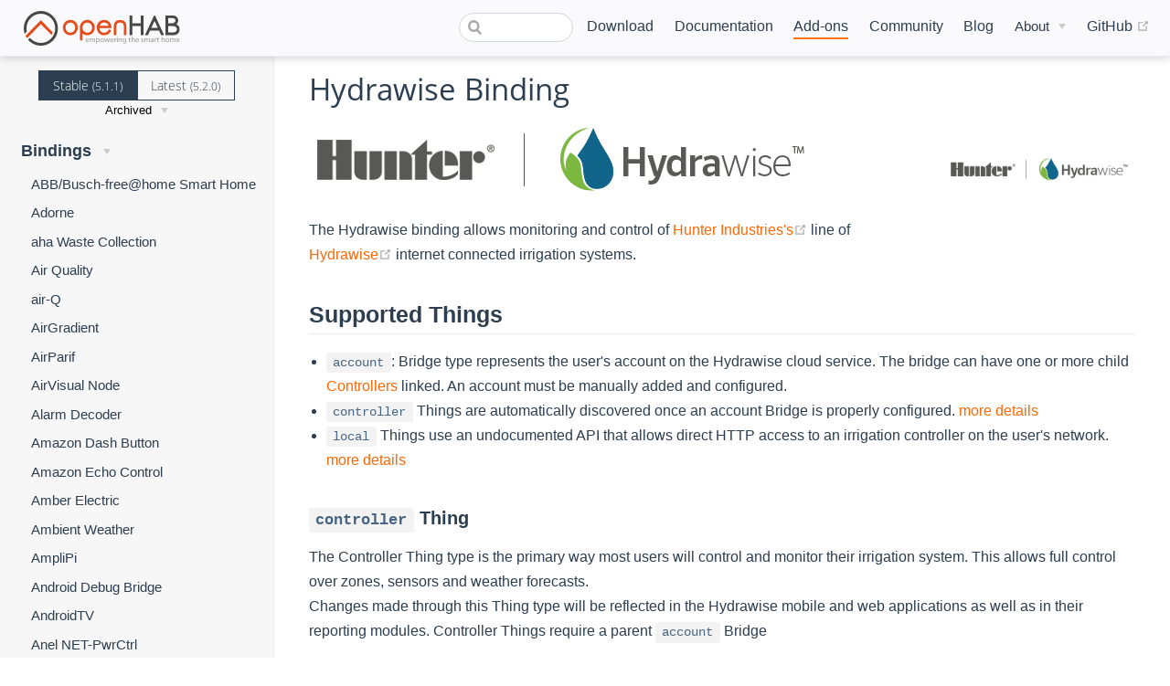

--- FILE ---
content_type: text/html; charset=UTF-8
request_url: https://www.openhab.org/addons/bindings/hydrawise/
body_size: 28391
content:
<!DOCTYPE html>
<html lang="en-US">
  <head>
    <meta charset="utf-8">
    <meta name="viewport" content="width=device-width,initial-scale=1">
    <title>Hydrawise - Bindings | openHAB</title>
    <meta name="generator" content="VuePress 1.7.1">
    <link rel="icon" href="/favicon.ico">
    <link rel="shortcut icon" href="/favicon.ico">
    <link rel="apple-touch-icon" href="/apple-icon.png">
    <link rel="alternate" type="application/rss+xml" href="https://openhab.org/rss.xml" title="openHAB RSS Feed">
    <link rel="alternate" type="application/atom+xml" href="https://openhab.org/feed.atom" title="openHAB Atom Feed">
    <link rel="alternate" type="application/json" href="https://openhab.org/feed.json" title="openHAB JSON Feed">
    <meta name="description" content="![API Key](./doc/logo.png)">
    <meta property="og:title" content="Hydrawise - Bindings">
    <meta property="og:description" content="!API Key(doc/logo.png)">
    <meta name="viewport" content="width=device-width, initial-scale=1">
    <meta property="og:type" content="website">
    <meta property="og:image" content="https://www.openhab.org/og-image.png">
    
    <link rel="preload" href="/assets/css/0.styles.8cd99450.css" as="style"><link rel="preload" href="/assets/js/app.d3fbbe98.js" as="script"><link rel="preload" href="/assets/js/54.acd5fd91.js" as="script"><link rel="preload" href="/assets/js/1.923753f9.js" as="script"><link rel="preload" href="/assets/js/172.819da3d0.js" as="script"><link rel="preload" href="/assets/js/112.c48ad4f0.js" as="script"><link rel="preload" href="/assets/js/118.87da4744.js" as="script"><link rel="prefetch" href="/assets/js/10.af8a9616.js"><link rel="prefetch" href="/assets/js/100.12e8496f.js"><link rel="prefetch" href="/assets/js/101.470e5e51.js"><link rel="prefetch" href="/assets/js/102.87bdd9ff.js"><link rel="prefetch" href="/assets/js/103.c5aeb403.js"><link rel="prefetch" href="/assets/js/104.d1f0893b.js"><link rel="prefetch" href="/assets/js/105.49a7b19b.js"><link rel="prefetch" href="/assets/js/106.f8189f5c.js"><link rel="prefetch" href="/assets/js/107.3de5ae97.js"><link rel="prefetch" href="/assets/js/108.18c09df3.js"><link rel="prefetch" href="/assets/js/109.5f021005.js"><link rel="prefetch" href="/assets/js/11.2d73c242.js"><link rel="prefetch" href="/assets/js/110.ad3e0646.js"><link rel="prefetch" href="/assets/js/111.ab0d9e35.js"><link rel="prefetch" href="/assets/js/113.344d1e24.js"><link rel="prefetch" href="/assets/js/114.2f8d728a.js"><link rel="prefetch" href="/assets/js/115.ed6aa42d.js"><link rel="prefetch" href="/assets/js/116.c4de3384.js"><link rel="prefetch" href="/assets/js/117.def537c3.js"><link rel="prefetch" href="/assets/js/119.d360fd16.js"><link rel="prefetch" href="/assets/js/12.c707adf6.js"><link rel="prefetch" href="/assets/js/120.d26306a9.js"><link rel="prefetch" href="/assets/js/121.dda208c5.js"><link rel="prefetch" href="/assets/js/122.ce4c81ac.js"><link rel="prefetch" href="/assets/js/123.cc8058f2.js"><link rel="prefetch" href="/assets/js/124.83f347fe.js"><link rel="prefetch" href="/assets/js/125.902455c8.js"><link rel="prefetch" href="/assets/js/126.0daeb301.js"><link rel="prefetch" href="/assets/js/127.9cbb9d0d.js"><link rel="prefetch" href="/assets/js/128.8ef2b59d.js"><link rel="prefetch" href="/assets/js/129.7d70657d.js"><link rel="prefetch" href="/assets/js/13.020c67f2.js"><link rel="prefetch" href="/assets/js/130.2537cef7.js"><link rel="prefetch" href="/assets/js/131.322535ea.js"><link rel="prefetch" href="/assets/js/132.58bc8ca3.js"><link rel="prefetch" href="/assets/js/133.31c309b3.js"><link rel="prefetch" href="/assets/js/134.14517b4d.js"><link rel="prefetch" href="/assets/js/135.d61a6323.js"><link rel="prefetch" href="/assets/js/136.c0ef4aa1.js"><link rel="prefetch" href="/assets/js/137.f833c315.js"><link rel="prefetch" href="/assets/js/138.3e0dc65d.js"><link rel="prefetch" href="/assets/js/139.2aa3daa2.js"><link rel="prefetch" href="/assets/js/14.ee4d1c71.js"><link rel="prefetch" href="/assets/js/140.9e490b1b.js"><link rel="prefetch" href="/assets/js/141.c7bed0d9.js"><link rel="prefetch" href="/assets/js/142.70dfeb61.js"><link rel="prefetch" href="/assets/js/143.4c47cc46.js"><link rel="prefetch" href="/assets/js/144.6ad6bba6.js"><link rel="prefetch" href="/assets/js/145.07387cdf.js"><link rel="prefetch" href="/assets/js/146.55a1733d.js"><link rel="prefetch" href="/assets/js/147.1e1068e0.js"><link rel="prefetch" href="/assets/js/148.499ea5b1.js"><link rel="prefetch" href="/assets/js/149.657fa973.js"><link rel="prefetch" href="/assets/js/15.9aa0009d.js"><link rel="prefetch" href="/assets/js/150.5a024bd2.js"><link rel="prefetch" href="/assets/js/151.679c3d33.js"><link rel="prefetch" href="/assets/js/152.232895cd.js"><link rel="prefetch" href="/assets/js/153.b7aaffe6.js"><link rel="prefetch" href="/assets/js/154.f8e10ff5.js"><link rel="prefetch" href="/assets/js/155.a1790b0c.js"><link rel="prefetch" href="/assets/js/156.fee26f5b.js"><link rel="prefetch" href="/assets/js/157.7be0c14a.js"><link rel="prefetch" href="/assets/js/158.82631368.js"><link rel="prefetch" href="/assets/js/159.d96747f4.js"><link rel="prefetch" href="/assets/js/16.b30cee48.js"><link rel="prefetch" href="/assets/js/160.52973c90.js"><link rel="prefetch" href="/assets/js/161.f1d41dd9.js"><link rel="prefetch" href="/assets/js/162.854bbb91.js"><link rel="prefetch" href="/assets/js/163.334602b2.js"><link rel="prefetch" href="/assets/js/164.947d2882.js"><link rel="prefetch" href="/assets/js/165.8a1ee512.js"><link rel="prefetch" href="/assets/js/166.f19b41e2.js"><link rel="prefetch" href="/assets/js/167.68e46369.js"><link rel="prefetch" href="/assets/js/168.41722aaf.js"><link rel="prefetch" href="/assets/js/169.dd5890cc.js"><link rel="prefetch" href="/assets/js/17.f63d6156.js"><link rel="prefetch" href="/assets/js/170.c9d0e952.js"><link rel="prefetch" href="/assets/js/171.ebd98d99.js"><link rel="prefetch" href="/assets/js/173.c6b73d77.js"><link rel="prefetch" href="/assets/js/174.a4ac4501.js"><link rel="prefetch" href="/assets/js/175.0fca483d.js"><link rel="prefetch" href="/assets/js/176.bb9b5c5a.js"><link rel="prefetch" href="/assets/js/177.da13aa02.js"><link rel="prefetch" href="/assets/js/178.e5adb822.js"><link rel="prefetch" href="/assets/js/179.12ae42ef.js"><link rel="prefetch" href="/assets/js/18.442aa91c.js"><link rel="prefetch" href="/assets/js/180.9b871266.js"><link rel="prefetch" href="/assets/js/181.59ea973d.js"><link rel="prefetch" href="/assets/js/182.5b97fbb8.js"><link rel="prefetch" href="/assets/js/183.d847074e.js"><link rel="prefetch" href="/assets/js/184.494dfb35.js"><link rel="prefetch" href="/assets/js/185.58b4851d.js"><link rel="prefetch" href="/assets/js/186.7055c057.js"><link rel="prefetch" href="/assets/js/187.6dd8b2ab.js"><link rel="prefetch" href="/assets/js/188.7a7d854e.js"><link rel="prefetch" href="/assets/js/189.46036611.js"><link rel="prefetch" href="/assets/js/19.2b736468.js"><link rel="prefetch" href="/assets/js/190.6aa0e013.js"><link rel="prefetch" href="/assets/js/191.2d077d39.js"><link rel="prefetch" href="/assets/js/192.e46487ca.js"><link rel="prefetch" href="/assets/js/193.b2a9c1c2.js"><link rel="prefetch" href="/assets/js/194.91a95e01.js"><link rel="prefetch" href="/assets/js/195.9fc51e55.js"><link rel="prefetch" href="/assets/js/196.99f296b6.js"><link rel="prefetch" href="/assets/js/197.f0602006.js"><link rel="prefetch" href="/assets/js/198.bf918a0e.js"><link rel="prefetch" href="/assets/js/199.7d45df9e.js"><link rel="prefetch" href="/assets/js/2.22ff79e6.js"><link rel="prefetch" href="/assets/js/20.b74525fb.js"><link rel="prefetch" href="/assets/js/200.02c0eb22.js"><link rel="prefetch" href="/assets/js/201.a87c0720.js"><link rel="prefetch" href="/assets/js/202.742d4326.js"><link rel="prefetch" href="/assets/js/203.7879c5bf.js"><link rel="prefetch" href="/assets/js/204.badef127.js"><link rel="prefetch" href="/assets/js/205.80ce45f2.js"><link rel="prefetch" href="/assets/js/206.b517e03d.js"><link rel="prefetch" href="/assets/js/207.5fb5f56f.js"><link rel="prefetch" href="/assets/js/208.aaf488b8.js"><link rel="prefetch" href="/assets/js/209.917ccd3b.js"><link rel="prefetch" href="/assets/js/21.5672c96c.js"><link rel="prefetch" href="/assets/js/210.e0ff7d70.js"><link rel="prefetch" href="/assets/js/211.3c039845.js"><link rel="prefetch" href="/assets/js/212.aa93da60.js"><link rel="prefetch" href="/assets/js/213.d99fb037.js"><link rel="prefetch" href="/assets/js/214.14c4c49e.js"><link rel="prefetch" href="/assets/js/215.8299f0ec.js"><link rel="prefetch" href="/assets/js/216.5485e491.js"><link rel="prefetch" href="/assets/js/217.63038db9.js"><link rel="prefetch" href="/assets/js/218.58a8ac01.js"><link rel="prefetch" href="/assets/js/219.93a74ae4.js"><link rel="prefetch" href="/assets/js/22.c8063f72.js"><link rel="prefetch" href="/assets/js/220.1059c4a8.js"><link rel="prefetch" href="/assets/js/221.bb1667b4.js"><link rel="prefetch" href="/assets/js/222.8be55d0c.js"><link rel="prefetch" href="/assets/js/223.69dd80b6.js"><link rel="prefetch" href="/assets/js/224.98bd8d0c.js"><link rel="prefetch" href="/assets/js/225.233ed30e.js"><link rel="prefetch" href="/assets/js/226.00d6d79e.js"><link rel="prefetch" href="/assets/js/227.de5cfc2d.js"><link rel="prefetch" href="/assets/js/228.46dbe372.js"><link rel="prefetch" href="/assets/js/229.b61898a6.js"><link rel="prefetch" href="/assets/js/23.840c63ac.js"><link rel="prefetch" href="/assets/js/230.53f819ab.js"><link rel="prefetch" href="/assets/js/231.bb1cf494.js"><link rel="prefetch" href="/assets/js/232.7ef86bdd.js"><link rel="prefetch" href="/assets/js/233.acffb3d9.js"><link rel="prefetch" href="/assets/js/234.d6f7f9dd.js"><link rel="prefetch" href="/assets/js/235.5c664dcb.js"><link rel="prefetch" href="/assets/js/236.e133a047.js"><link rel="prefetch" href="/assets/js/237.5b43ec80.js"><link rel="prefetch" href="/assets/js/238.c58027f2.js"><link rel="prefetch" href="/assets/js/239.5062b0ae.js"><link rel="prefetch" href="/assets/js/24.a9ade9d3.js"><link rel="prefetch" href="/assets/js/240.c4170171.js"><link rel="prefetch" href="/assets/js/241.650cff2c.js"><link rel="prefetch" href="/assets/js/242.8f6dc592.js"><link rel="prefetch" href="/assets/js/243.fc273bd0.js"><link rel="prefetch" href="/assets/js/244.89a8fc45.js"><link rel="prefetch" href="/assets/js/245.418b8c27.js"><link rel="prefetch" href="/assets/js/246.caa57f49.js"><link rel="prefetch" href="/assets/js/247.81ea4e46.js"><link rel="prefetch" href="/assets/js/248.9fa6ff92.js"><link rel="prefetch" href="/assets/js/249.67ade5f1.js"><link rel="prefetch" href="/assets/js/25.590ecc96.js"><link rel="prefetch" href="/assets/js/250.a1b9abf8.js"><link rel="prefetch" href="/assets/js/251.fb116f2c.js"><link rel="prefetch" href="/assets/js/252.898fc64b.js"><link rel="prefetch" href="/assets/js/253.f71d89b1.js"><link rel="prefetch" href="/assets/js/254.a8c4f7f6.js"><link rel="prefetch" href="/assets/js/255.a4950cf2.js"><link rel="prefetch" href="/assets/js/256.531946ed.js"><link rel="prefetch" href="/assets/js/257.d1aa71c8.js"><link rel="prefetch" href="/assets/js/258.ed986c39.js"><link rel="prefetch" href="/assets/js/259.2c77c964.js"><link rel="prefetch" href="/assets/js/26.72795d42.js"><link rel="prefetch" href="/assets/js/260.64aa834d.js"><link rel="prefetch" href="/assets/js/261.850c785a.js"><link rel="prefetch" href="/assets/js/262.a26e5b1e.js"><link rel="prefetch" href="/assets/js/263.015a432f.js"><link rel="prefetch" href="/assets/js/264.17f9f14b.js"><link rel="prefetch" href="/assets/js/265.69f9afc8.js"><link rel="prefetch" href="/assets/js/266.ea54ff98.js"><link rel="prefetch" href="/assets/js/267.2f9acae7.js"><link rel="prefetch" href="/assets/js/268.fe3d5bcb.js"><link rel="prefetch" href="/assets/js/269.3e9d2596.js"><link rel="prefetch" href="/assets/js/27.ac80c113.js"><link rel="prefetch" href="/assets/js/270.be72ad1b.js"><link rel="prefetch" href="/assets/js/271.d84f5b02.js"><link rel="prefetch" href="/assets/js/272.9d6810a9.js"><link rel="prefetch" href="/assets/js/273.d6fdd152.js"><link rel="prefetch" href="/assets/js/274.15c7f398.js"><link rel="prefetch" href="/assets/js/275.f2d95ada.js"><link rel="prefetch" href="/assets/js/276.508c9987.js"><link rel="prefetch" href="/assets/js/277.fc0336ff.js"><link rel="prefetch" href="/assets/js/278.169c58c9.js"><link rel="prefetch" href="/assets/js/279.8e217a15.js"><link rel="prefetch" href="/assets/js/28.6667df2b.js"><link rel="prefetch" href="/assets/js/280.3158565c.js"><link rel="prefetch" href="/assets/js/281.89f0941b.js"><link rel="prefetch" href="/assets/js/282.786615ae.js"><link rel="prefetch" href="/assets/js/283.1eba3b64.js"><link rel="prefetch" href="/assets/js/284.f1003ff9.js"><link rel="prefetch" href="/assets/js/285.019f49fd.js"><link rel="prefetch" href="/assets/js/286.b7e6f0d3.js"><link rel="prefetch" href="/assets/js/287.61480730.js"><link rel="prefetch" href="/assets/js/288.60c3bbb1.js"><link rel="prefetch" href="/assets/js/289.86bbecf5.js"><link rel="prefetch" href="/assets/js/29.cf08cde9.js"><link rel="prefetch" href="/assets/js/290.ec0dc764.js"><link rel="prefetch" href="/assets/js/291.e15b8e38.js"><link rel="prefetch" href="/assets/js/292.9b3eba0b.js"><link rel="prefetch" href="/assets/js/293.1947bf50.js"><link rel="prefetch" href="/assets/js/294.43f45b5b.js"><link rel="prefetch" href="/assets/js/295.1e4e1c88.js"><link rel="prefetch" href="/assets/js/296.8430e95d.js"><link rel="prefetch" href="/assets/js/297.3e68baaa.js"><link rel="prefetch" href="/assets/js/298.ab5d5991.js"><link rel="prefetch" href="/assets/js/299.0bed3730.js"><link rel="prefetch" href="/assets/js/3.e0d057d7.js"><link rel="prefetch" href="/assets/js/30.8f88df7e.js"><link rel="prefetch" href="/assets/js/300.40d06c81.js"><link rel="prefetch" href="/assets/js/301.8dd0e5d7.js"><link rel="prefetch" href="/assets/js/302.eb3d4d47.js"><link rel="prefetch" href="/assets/js/303.f6621065.js"><link rel="prefetch" href="/assets/js/304.ddac7b7c.js"><link rel="prefetch" href="/assets/js/305.e37d684f.js"><link rel="prefetch" href="/assets/js/306.f87d351a.js"><link rel="prefetch" href="/assets/js/307.ad3f5145.js"><link rel="prefetch" href="/assets/js/308.cd6886f1.js"><link rel="prefetch" href="/assets/js/309.cec7c970.js"><link rel="prefetch" href="/assets/js/31.80f9ac96.js"><link rel="prefetch" href="/assets/js/310.471f9c1f.js"><link rel="prefetch" href="/assets/js/311.87f881bb.js"><link rel="prefetch" href="/assets/js/312.4c302ca2.js"><link rel="prefetch" href="/assets/js/313.3f7c13fe.js"><link rel="prefetch" href="/assets/js/314.731b07c1.js"><link rel="prefetch" href="/assets/js/315.baafb9df.js"><link rel="prefetch" href="/assets/js/316.b5f0441f.js"><link rel="prefetch" href="/assets/js/317.9a4b14df.js"><link rel="prefetch" href="/assets/js/318.a1c7b834.js"><link rel="prefetch" href="/assets/js/319.dd94c3a6.js"><link rel="prefetch" href="/assets/js/32.15285aa0.js"><link rel="prefetch" href="/assets/js/320.f2b3f0fa.js"><link rel="prefetch" href="/assets/js/321.41ee1886.js"><link rel="prefetch" href="/assets/js/322.aa07a9e7.js"><link rel="prefetch" href="/assets/js/323.8a1c5b52.js"><link rel="prefetch" href="/assets/js/324.6b1aba27.js"><link rel="prefetch" href="/assets/js/325.2934aa6b.js"><link rel="prefetch" href="/assets/js/326.01e6583b.js"><link rel="prefetch" href="/assets/js/327.0466c55d.js"><link rel="prefetch" href="/assets/js/328.1bfd265a.js"><link rel="prefetch" href="/assets/js/329.d6308c0c.js"><link rel="prefetch" href="/assets/js/33.602c78ef.js"><link rel="prefetch" href="/assets/js/330.55f0341f.js"><link rel="prefetch" href="/assets/js/331.a0b9c7b8.js"><link rel="prefetch" href="/assets/js/332.6b7d1e3d.js"><link rel="prefetch" href="/assets/js/333.d3fc6a9d.js"><link rel="prefetch" href="/assets/js/334.fff4ddd0.js"><link rel="prefetch" href="/assets/js/335.18ee3a81.js"><link rel="prefetch" href="/assets/js/336.9a774842.js"><link rel="prefetch" href="/assets/js/337.10fef44b.js"><link rel="prefetch" href="/assets/js/338.265a82ec.js"><link rel="prefetch" href="/assets/js/339.364d7b18.js"><link rel="prefetch" href="/assets/js/34.7f0822e4.js"><link rel="prefetch" href="/assets/js/340.c6062883.js"><link rel="prefetch" href="/assets/js/341.d596c5cf.js"><link rel="prefetch" href="/assets/js/342.3232098e.js"><link rel="prefetch" href="/assets/js/343.ccb0b4ef.js"><link rel="prefetch" href="/assets/js/344.c0d72494.js"><link rel="prefetch" href="/assets/js/345.1195b0ac.js"><link rel="prefetch" href="/assets/js/346.03899773.js"><link rel="prefetch" href="/assets/js/347.64a2f117.js"><link rel="prefetch" href="/assets/js/348.264125cf.js"><link rel="prefetch" href="/assets/js/349.abb4619d.js"><link rel="prefetch" href="/assets/js/35.e9aab7f9.js"><link rel="prefetch" href="/assets/js/350.33e93af9.js"><link rel="prefetch" href="/assets/js/351.f168244b.js"><link rel="prefetch" href="/assets/js/352.d12e91f0.js"><link rel="prefetch" href="/assets/js/353.49e8b57a.js"><link rel="prefetch" href="/assets/js/354.cbab4f23.js"><link rel="prefetch" href="/assets/js/355.d27bff37.js"><link rel="prefetch" href="/assets/js/356.3348eb65.js"><link rel="prefetch" href="/assets/js/357.58c21073.js"><link rel="prefetch" href="/assets/js/358.6814690d.js"><link rel="prefetch" href="/assets/js/359.aaca22e2.js"><link rel="prefetch" href="/assets/js/36.1f6be0cf.js"><link rel="prefetch" href="/assets/js/360.99024f2c.js"><link rel="prefetch" href="/assets/js/361.4cc4b83b.js"><link rel="prefetch" href="/assets/js/362.7ecfaae6.js"><link rel="prefetch" href="/assets/js/363.790391f5.js"><link rel="prefetch" href="/assets/js/364.5fc577eb.js"><link rel="prefetch" href="/assets/js/365.73c5ad2e.js"><link rel="prefetch" href="/assets/js/366.22ae15f0.js"><link rel="prefetch" href="/assets/js/367.1fc1be3c.js"><link rel="prefetch" href="/assets/js/368.f547c33d.js"><link rel="prefetch" href="/assets/js/369.1ada4add.js"><link rel="prefetch" href="/assets/js/37.167aaab3.js"><link rel="prefetch" href="/assets/js/370.73b4871e.js"><link rel="prefetch" href="/assets/js/371.0ce59f82.js"><link rel="prefetch" href="/assets/js/372.62a1954c.js"><link rel="prefetch" href="/assets/js/373.b7b91b26.js"><link rel="prefetch" href="/assets/js/374.dd6ac930.js"><link rel="prefetch" href="/assets/js/375.faf1017b.js"><link rel="prefetch" href="/assets/js/376.17fad506.js"><link rel="prefetch" href="/assets/js/377.889ec91f.js"><link rel="prefetch" href="/assets/js/378.d2a33972.js"><link rel="prefetch" href="/assets/js/379.511cfd06.js"><link rel="prefetch" href="/assets/js/38.63246c07.js"><link rel="prefetch" href="/assets/js/380.8d472230.js"><link rel="prefetch" href="/assets/js/381.a34fc9de.js"><link rel="prefetch" href="/assets/js/382.3b577e52.js"><link rel="prefetch" href="/assets/js/383.948b4080.js"><link rel="prefetch" href="/assets/js/384.415786d4.js"><link rel="prefetch" href="/assets/js/385.a451a5d0.js"><link rel="prefetch" href="/assets/js/386.59e5da7b.js"><link rel="prefetch" href="/assets/js/387.64e0b54f.js"><link rel="prefetch" href="/assets/js/388.4b058b6c.js"><link rel="prefetch" href="/assets/js/389.70705bbb.js"><link rel="prefetch" href="/assets/js/39.b72b6c14.js"><link rel="prefetch" href="/assets/js/390.c868ca9b.js"><link rel="prefetch" href="/assets/js/391.7048ee4f.js"><link rel="prefetch" href="/assets/js/392.493690fc.js"><link rel="prefetch" href="/assets/js/393.cade2f77.js"><link rel="prefetch" href="/assets/js/394.eec1155e.js"><link rel="prefetch" href="/assets/js/395.43b53b2f.js"><link rel="prefetch" href="/assets/js/396.b7b70448.js"><link rel="prefetch" href="/assets/js/397.a5afa4bb.js"><link rel="prefetch" href="/assets/js/398.f000e9c5.js"><link rel="prefetch" href="/assets/js/399.a3f8b5ea.js"><link rel="prefetch" href="/assets/js/40.acf9486e.js"><link rel="prefetch" href="/assets/js/400.449b9ccf.js"><link rel="prefetch" href="/assets/js/401.cef52042.js"><link rel="prefetch" href="/assets/js/402.5786a536.js"><link rel="prefetch" href="/assets/js/403.595cba09.js"><link rel="prefetch" href="/assets/js/404.266a1b8e.js"><link rel="prefetch" href="/assets/js/405.54afae5a.js"><link rel="prefetch" href="/assets/js/406.b41daa9f.js"><link rel="prefetch" href="/assets/js/407.020e76c2.js"><link rel="prefetch" href="/assets/js/408.e6493979.js"><link rel="prefetch" href="/assets/js/409.61f263c7.js"><link rel="prefetch" href="/assets/js/41.5f16d89b.js"><link rel="prefetch" href="/assets/js/410.b0d26f03.js"><link rel="prefetch" href="/assets/js/411.b8be9443.js"><link rel="prefetch" href="/assets/js/412.d1309bf0.js"><link rel="prefetch" href="/assets/js/413.e11a5d4e.js"><link rel="prefetch" href="/assets/js/414.b145244a.js"><link rel="prefetch" href="/assets/js/415.93f8d587.js"><link rel="prefetch" href="/assets/js/416.eda80a5f.js"><link rel="prefetch" href="/assets/js/417.4a4236d1.js"><link rel="prefetch" href="/assets/js/418.24da49b8.js"><link rel="prefetch" href="/assets/js/419.eb461327.js"><link rel="prefetch" href="/assets/js/42.c0a260eb.js"><link rel="prefetch" href="/assets/js/420.4498bd18.js"><link rel="prefetch" href="/assets/js/421.b781245b.js"><link rel="prefetch" href="/assets/js/422.5df60fda.js"><link rel="prefetch" href="/assets/js/423.876ed54c.js"><link rel="prefetch" href="/assets/js/424.e2f174ca.js"><link rel="prefetch" href="/assets/js/425.bddb8989.js"><link rel="prefetch" href="/assets/js/426.570dd580.js"><link rel="prefetch" href="/assets/js/427.c80cffb8.js"><link rel="prefetch" href="/assets/js/428.c9e5ab08.js"><link rel="prefetch" href="/assets/js/429.2e71d483.js"><link rel="prefetch" href="/assets/js/43.83a0263f.js"><link rel="prefetch" href="/assets/js/430.20e4ad5a.js"><link rel="prefetch" href="/assets/js/431.9b6fbe11.js"><link rel="prefetch" href="/assets/js/432.a11691c6.js"><link rel="prefetch" href="/assets/js/433.94594cbc.js"><link rel="prefetch" href="/assets/js/434.c4643d48.js"><link rel="prefetch" href="/assets/js/435.4a69f3d6.js"><link rel="prefetch" href="/assets/js/436.3b858883.js"><link rel="prefetch" href="/assets/js/437.70e38986.js"><link rel="prefetch" href="/assets/js/438.71c703be.js"><link rel="prefetch" href="/assets/js/439.0f423878.js"><link rel="prefetch" href="/assets/js/44.b8b6e6a7.js"><link rel="prefetch" href="/assets/js/440.b396fd35.js"><link rel="prefetch" href="/assets/js/441.f3aca7af.js"><link rel="prefetch" href="/assets/js/442.89b42ec0.js"><link rel="prefetch" href="/assets/js/443.1da4cd34.js"><link rel="prefetch" href="/assets/js/444.39d36aae.js"><link rel="prefetch" href="/assets/js/445.0e8252e6.js"><link rel="prefetch" href="/assets/js/446.60010761.js"><link rel="prefetch" href="/assets/js/447.847b88d8.js"><link rel="prefetch" href="/assets/js/448.dd671b27.js"><link rel="prefetch" href="/assets/js/449.1d2a8a0f.js"><link rel="prefetch" href="/assets/js/45.02a0b5c9.js"><link rel="prefetch" href="/assets/js/450.2f867de9.js"><link rel="prefetch" href="/assets/js/451.7b070346.js"><link rel="prefetch" href="/assets/js/452.69b97e30.js"><link rel="prefetch" href="/assets/js/453.4e6efbbb.js"><link rel="prefetch" href="/assets/js/454.ba4ec710.js"><link rel="prefetch" href="/assets/js/455.e289668f.js"><link rel="prefetch" href="/assets/js/456.9cd4d737.js"><link rel="prefetch" href="/assets/js/457.7ffea696.js"><link rel="prefetch" href="/assets/js/458.89b53c7c.js"><link rel="prefetch" href="/assets/js/459.64bdb9dd.js"><link rel="prefetch" href="/assets/js/46.f5da3ca9.js"><link rel="prefetch" href="/assets/js/460.d175b6b8.js"><link rel="prefetch" href="/assets/js/461.ec3225fb.js"><link rel="prefetch" href="/assets/js/462.d3f7d3e4.js"><link rel="prefetch" href="/assets/js/463.fb520799.js"><link rel="prefetch" href="/assets/js/464.fe74c798.js"><link rel="prefetch" href="/assets/js/465.f88eff10.js"><link rel="prefetch" href="/assets/js/466.ec2f65f6.js"><link rel="prefetch" href="/assets/js/467.1c3635cc.js"><link rel="prefetch" href="/assets/js/468.f7d2bbf3.js"><link rel="prefetch" href="/assets/js/469.d42ac74e.js"><link rel="prefetch" href="/assets/js/47.2e3b3dd7.js"><link rel="prefetch" href="/assets/js/470.c97338e5.js"><link rel="prefetch" href="/assets/js/471.977f870a.js"><link rel="prefetch" href="/assets/js/472.754f7145.js"><link rel="prefetch" href="/assets/js/473.7944ada0.js"><link rel="prefetch" href="/assets/js/474.cf48e1fd.js"><link rel="prefetch" href="/assets/js/475.70da3525.js"><link rel="prefetch" href="/assets/js/476.13936921.js"><link rel="prefetch" href="/assets/js/477.49e937e3.js"><link rel="prefetch" href="/assets/js/478.b16ad9cd.js"><link rel="prefetch" href="/assets/js/479.52dcad2d.js"><link rel="prefetch" href="/assets/js/48.c39c4711.js"><link rel="prefetch" href="/assets/js/480.c6f44158.js"><link rel="prefetch" href="/assets/js/481.607cf8c4.js"><link rel="prefetch" href="/assets/js/482.5e1cae1f.js"><link rel="prefetch" href="/assets/js/483.a4c15378.js"><link rel="prefetch" href="/assets/js/484.3445339f.js"><link rel="prefetch" href="/assets/js/485.9540f428.js"><link rel="prefetch" href="/assets/js/486.90e14f41.js"><link rel="prefetch" href="/assets/js/487.eeedb93a.js"><link rel="prefetch" href="/assets/js/488.f910b057.js"><link rel="prefetch" href="/assets/js/489.1367d646.js"><link rel="prefetch" href="/assets/js/49.9bac8aec.js"><link rel="prefetch" href="/assets/js/490.912203f7.js"><link rel="prefetch" href="/assets/js/491.ce517d37.js"><link rel="prefetch" href="/assets/js/492.2973a85b.js"><link rel="prefetch" href="/assets/js/493.d2cac60c.js"><link rel="prefetch" href="/assets/js/494.5929fb98.js"><link rel="prefetch" href="/assets/js/495.f3bc4da5.js"><link rel="prefetch" href="/assets/js/496.7414db4d.js"><link rel="prefetch" href="/assets/js/497.93341594.js"><link rel="prefetch" href="/assets/js/498.b9637310.js"><link rel="prefetch" href="/assets/js/499.11117c96.js"><link rel="prefetch" href="/assets/js/50.4fbd7738.js"><link rel="prefetch" href="/assets/js/500.9a0d0dfa.js"><link rel="prefetch" href="/assets/js/501.44c7fb87.js"><link rel="prefetch" href="/assets/js/502.38ad01a0.js"><link rel="prefetch" href="/assets/js/503.e053ab84.js"><link rel="prefetch" href="/assets/js/504.92e1bb7a.js"><link rel="prefetch" href="/assets/js/505.77740574.js"><link rel="prefetch" href="/assets/js/506.ee515ccb.js"><link rel="prefetch" href="/assets/js/507.c13556b8.js"><link rel="prefetch" href="/assets/js/508.57202636.js"><link rel="prefetch" href="/assets/js/509.6125c7ae.js"><link rel="prefetch" href="/assets/js/51.c743aaea.js"><link rel="prefetch" href="/assets/js/510.d5f94514.js"><link rel="prefetch" href="/assets/js/511.944977ef.js"><link rel="prefetch" href="/assets/js/512.3fa0d73b.js"><link rel="prefetch" href="/assets/js/513.cc244eec.js"><link rel="prefetch" href="/assets/js/514.63109936.js"><link rel="prefetch" href="/assets/js/515.ba31629b.js"><link rel="prefetch" href="/assets/js/516.fd01b573.js"><link rel="prefetch" href="/assets/js/517.bbce7ba7.js"><link rel="prefetch" href="/assets/js/518.49a02ed0.js"><link rel="prefetch" href="/assets/js/519.f1590073.js"><link rel="prefetch" href="/assets/js/52.c980d03b.js"><link rel="prefetch" href="/assets/js/520.48b982a3.js"><link rel="prefetch" href="/assets/js/521.f6c8a4a6.js"><link rel="prefetch" href="/assets/js/522.fe70c3d5.js"><link rel="prefetch" href="/assets/js/523.18b488fc.js"><link rel="prefetch" href="/assets/js/524.4c877284.js"><link rel="prefetch" href="/assets/js/525.a883d24b.js"><link rel="prefetch" href="/assets/js/526.43f72e54.js"><link rel="prefetch" href="/assets/js/527.422b15d4.js"><link rel="prefetch" href="/assets/js/528.7a14853f.js"><link rel="prefetch" href="/assets/js/529.7138ff7d.js"><link rel="prefetch" href="/assets/js/53.9b51c07d.js"><link rel="prefetch" href="/assets/js/530.063d29f2.js"><link rel="prefetch" href="/assets/js/531.f9a50eea.js"><link rel="prefetch" href="/assets/js/532.30f69046.js"><link rel="prefetch" href="/assets/js/533.913750b6.js"><link rel="prefetch" href="/assets/js/534.51386afb.js"><link rel="prefetch" href="/assets/js/535.0347a427.js"><link rel="prefetch" href="/assets/js/536.322d8118.js"><link rel="prefetch" href="/assets/js/537.760dfcca.js"><link rel="prefetch" href="/assets/js/538.06dc0324.js"><link rel="prefetch" href="/assets/js/539.aa0ccd47.js"><link rel="prefetch" href="/assets/js/540.26a6b7e8.js"><link rel="prefetch" href="/assets/js/541.a5fc3ed7.js"><link rel="prefetch" href="/assets/js/542.5c4a11d2.js"><link rel="prefetch" href="/assets/js/543.833f54fe.js"><link rel="prefetch" href="/assets/js/544.ceb8982c.js"><link rel="prefetch" href="/assets/js/545.a071ea3d.js"><link rel="prefetch" href="/assets/js/546.4de7e776.js"><link rel="prefetch" href="/assets/js/547.935badee.js"><link rel="prefetch" href="/assets/js/548.b8f0bf0b.js"><link rel="prefetch" href="/assets/js/549.f79f9171.js"><link rel="prefetch" href="/assets/js/55.526bd54f.js"><link rel="prefetch" href="/assets/js/550.e0bf8e13.js"><link rel="prefetch" href="/assets/js/551.f6093a94.js"><link rel="prefetch" href="/assets/js/552.0f7b66c1.js"><link rel="prefetch" href="/assets/js/553.9a143bb2.js"><link rel="prefetch" href="/assets/js/554.16a02bdf.js"><link rel="prefetch" href="/assets/js/555.70d98411.js"><link rel="prefetch" href="/assets/js/556.e9bbbfc2.js"><link rel="prefetch" href="/assets/js/557.1e3d1c8f.js"><link rel="prefetch" href="/assets/js/558.6c429da0.js"><link rel="prefetch" href="/assets/js/559.05cfec67.js"><link rel="prefetch" href="/assets/js/56.c6918794.js"><link rel="prefetch" href="/assets/js/560.b0a492d2.js"><link rel="prefetch" href="/assets/js/561.5a015806.js"><link rel="prefetch" href="/assets/js/562.519c6e67.js"><link rel="prefetch" href="/assets/js/563.96f834b2.js"><link rel="prefetch" href="/assets/js/564.307045ce.js"><link rel="prefetch" href="/assets/js/565.d41a1a93.js"><link rel="prefetch" href="/assets/js/566.9814230c.js"><link rel="prefetch" href="/assets/js/567.3d923462.js"><link rel="prefetch" href="/assets/js/568.bbe28b70.js"><link rel="prefetch" href="/assets/js/569.2479cc5f.js"><link rel="prefetch" href="/assets/js/57.97a6052b.js"><link rel="prefetch" href="/assets/js/570.20ba2434.js"><link rel="prefetch" href="/assets/js/571.016b864e.js"><link rel="prefetch" href="/assets/js/572.41a965ec.js"><link rel="prefetch" href="/assets/js/573.4b42183b.js"><link rel="prefetch" href="/assets/js/574.aced9d03.js"><link rel="prefetch" href="/assets/js/575.5764e6a6.js"><link rel="prefetch" href="/assets/js/576.db754a5f.js"><link rel="prefetch" href="/assets/js/577.1e08681e.js"><link rel="prefetch" href="/assets/js/578.fd30a322.js"><link rel="prefetch" href="/assets/js/579.4339716e.js"><link rel="prefetch" href="/assets/js/58.80d435d6.js"><link rel="prefetch" href="/assets/js/580.aee7cc7a.js"><link rel="prefetch" href="/assets/js/581.f144648c.js"><link rel="prefetch" href="/assets/js/582.f3601146.js"><link rel="prefetch" href="/assets/js/583.ecc47466.js"><link rel="prefetch" href="/assets/js/584.9ce8b60f.js"><link rel="prefetch" href="/assets/js/585.6b3db07b.js"><link rel="prefetch" href="/assets/js/586.a152a71f.js"><link rel="prefetch" href="/assets/js/587.d36fbf39.js"><link rel="prefetch" href="/assets/js/588.3b1c9451.js"><link rel="prefetch" href="/assets/js/589.f0e9a327.js"><link rel="prefetch" href="/assets/js/59.6d58dd91.js"><link rel="prefetch" href="/assets/js/590.1d78096a.js"><link rel="prefetch" href="/assets/js/591.b209ce6e.js"><link rel="prefetch" href="/assets/js/592.ffedaff8.js"><link rel="prefetch" href="/assets/js/593.ec76e4d2.js"><link rel="prefetch" href="/assets/js/594.63d312a6.js"><link rel="prefetch" href="/assets/js/595.f327c8f6.js"><link rel="prefetch" href="/assets/js/596.5d079094.js"><link rel="prefetch" href="/assets/js/597.0933af8f.js"><link rel="prefetch" href="/assets/js/598.5a9af90a.js"><link rel="prefetch" href="/assets/js/599.8290a37c.js"><link rel="prefetch" href="/assets/js/6.6dcb2899.js"><link rel="prefetch" href="/assets/js/60.90251015.js"><link rel="prefetch" href="/assets/js/600.47b2c380.js"><link rel="prefetch" href="/assets/js/601.35ebec41.js"><link rel="prefetch" href="/assets/js/602.de493710.js"><link rel="prefetch" href="/assets/js/603.48c1c1ad.js"><link rel="prefetch" href="/assets/js/604.9e5e7692.js"><link rel="prefetch" href="/assets/js/605.061ce626.js"><link rel="prefetch" href="/assets/js/606.81b05f9c.js"><link rel="prefetch" href="/assets/js/607.8104defc.js"><link rel="prefetch" href="/assets/js/608.5f6a8bd1.js"><link rel="prefetch" href="/assets/js/609.d072538d.js"><link rel="prefetch" href="/assets/js/61.c9d1ece2.js"><link rel="prefetch" href="/assets/js/610.abc3cb5b.js"><link rel="prefetch" href="/assets/js/611.12eec3ff.js"><link rel="prefetch" href="/assets/js/612.35259544.js"><link rel="prefetch" href="/assets/js/613.275551c0.js"><link rel="prefetch" href="/assets/js/614.e2f10191.js"><link rel="prefetch" href="/assets/js/615.9dacbf4b.js"><link rel="prefetch" href="/assets/js/616.07e7f304.js"><link rel="prefetch" href="/assets/js/617.c17b0718.js"><link rel="prefetch" href="/assets/js/618.4c5129b1.js"><link rel="prefetch" href="/assets/js/619.d6d464a1.js"><link rel="prefetch" href="/assets/js/62.b728cb9d.js"><link rel="prefetch" href="/assets/js/620.62fdd4af.js"><link rel="prefetch" href="/assets/js/621.cb0687d0.js"><link rel="prefetch" href="/assets/js/622.e08cbd1d.js"><link rel="prefetch" href="/assets/js/623.05e62983.js"><link rel="prefetch" href="/assets/js/624.06c8b4c7.js"><link rel="prefetch" href="/assets/js/625.cc82ab06.js"><link rel="prefetch" href="/assets/js/626.950fb5a5.js"><link rel="prefetch" href="/assets/js/627.a5dbfeba.js"><link rel="prefetch" href="/assets/js/628.e0ee084c.js"><link rel="prefetch" href="/assets/js/629.0065144c.js"><link rel="prefetch" href="/assets/js/63.4e7ffaab.js"><link rel="prefetch" href="/assets/js/630.d79c9818.js"><link rel="prefetch" href="/assets/js/631.c0a9fe8c.js"><link rel="prefetch" href="/assets/js/632.ac713532.js"><link rel="prefetch" href="/assets/js/633.b14b30c9.js"><link rel="prefetch" href="/assets/js/634.0613b4b7.js"><link rel="prefetch" href="/assets/js/635.e794940e.js"><link rel="prefetch" href="/assets/js/636.c91ea526.js"><link rel="prefetch" href="/assets/js/637.00ada497.js"><link rel="prefetch" href="/assets/js/638.ace03dbc.js"><link rel="prefetch" href="/assets/js/639.87f93c91.js"><link rel="prefetch" href="/assets/js/64.3d58de50.js"><link rel="prefetch" href="/assets/js/640.f42322c7.js"><link rel="prefetch" href="/assets/js/641.0246ff91.js"><link rel="prefetch" href="/assets/js/642.751c82e8.js"><link rel="prefetch" href="/assets/js/643.74088392.js"><link rel="prefetch" href="/assets/js/644.87c32637.js"><link rel="prefetch" href="/assets/js/645.6e49f069.js"><link rel="prefetch" href="/assets/js/646.8fb51792.js"><link rel="prefetch" href="/assets/js/647.3cd68b93.js"><link rel="prefetch" href="/assets/js/648.4c182858.js"><link rel="prefetch" href="/assets/js/649.e24cc365.js"><link rel="prefetch" href="/assets/js/65.f4febad6.js"><link rel="prefetch" href="/assets/js/650.cfdcd41f.js"><link rel="prefetch" href="/assets/js/651.7cd4b2e4.js"><link rel="prefetch" href="/assets/js/652.63432470.js"><link rel="prefetch" href="/assets/js/653.9ea95b75.js"><link rel="prefetch" href="/assets/js/654.39575b83.js"><link rel="prefetch" href="/assets/js/655.4297320e.js"><link rel="prefetch" href="/assets/js/656.a12b6437.js"><link rel="prefetch" href="/assets/js/657.28ed7ce9.js"><link rel="prefetch" href="/assets/js/658.c45bd849.js"><link rel="prefetch" href="/assets/js/659.5c7d3d95.js"><link rel="prefetch" href="/assets/js/66.835094a7.js"><link rel="prefetch" href="/assets/js/660.e5cdf28d.js"><link rel="prefetch" href="/assets/js/661.326ca016.js"><link rel="prefetch" href="/assets/js/662.379909c9.js"><link rel="prefetch" href="/assets/js/663.9acfcbeb.js"><link rel="prefetch" href="/assets/js/664.c539b340.js"><link rel="prefetch" href="/assets/js/665.0a272d04.js"><link rel="prefetch" href="/assets/js/666.8684bc4e.js"><link rel="prefetch" href="/assets/js/667.956a54ae.js"><link rel="prefetch" href="/assets/js/668.c0acebf3.js"><link rel="prefetch" href="/assets/js/669.9d9238e8.js"><link rel="prefetch" href="/assets/js/67.8caaf39b.js"><link rel="prefetch" href="/assets/js/670.9662c17f.js"><link rel="prefetch" href="/assets/js/671.f0ce46b9.js"><link rel="prefetch" href="/assets/js/672.91bf32fa.js"><link rel="prefetch" href="/assets/js/673.b5e72ebd.js"><link rel="prefetch" href="/assets/js/674.8703c7df.js"><link rel="prefetch" href="/assets/js/675.3cafb274.js"><link rel="prefetch" href="/assets/js/676.dfa603e5.js"><link rel="prefetch" href="/assets/js/677.acb88109.js"><link rel="prefetch" href="/assets/js/678.260e43f9.js"><link rel="prefetch" href="/assets/js/679.3222f48e.js"><link rel="prefetch" href="/assets/js/68.243e9fcd.js"><link rel="prefetch" href="/assets/js/680.d07f0c40.js"><link rel="prefetch" href="/assets/js/681.a58add38.js"><link rel="prefetch" href="/assets/js/682.9a89bb6b.js"><link rel="prefetch" href="/assets/js/683.cfd34463.js"><link rel="prefetch" href="/assets/js/684.6ebe2b62.js"><link rel="prefetch" href="/assets/js/685.fbaa4561.js"><link rel="prefetch" href="/assets/js/686.b889a27b.js"><link rel="prefetch" href="/assets/js/687.0be6b0b9.js"><link rel="prefetch" href="/assets/js/688.e90f5edf.js"><link rel="prefetch" href="/assets/js/689.51d7366b.js"><link rel="prefetch" href="/assets/js/69.d9bab7a7.js"><link rel="prefetch" href="/assets/js/690.c83aa7b5.js"><link rel="prefetch" href="/assets/js/691.49a23ca9.js"><link rel="prefetch" href="/assets/js/692.1e2d3748.js"><link rel="prefetch" href="/assets/js/693.0bf289f4.js"><link rel="prefetch" href="/assets/js/694.6dcddc6f.js"><link rel="prefetch" href="/assets/js/695.f7bbcac2.js"><link rel="prefetch" href="/assets/js/696.ed157d1f.js"><link rel="prefetch" href="/assets/js/697.7cfa795c.js"><link rel="prefetch" href="/assets/js/698.63ecdab4.js"><link rel="prefetch" href="/assets/js/699.bdd7d0ac.js"><link rel="prefetch" href="/assets/js/7.49d56cf5.js"><link rel="prefetch" href="/assets/js/70.475434d3.js"><link rel="prefetch" href="/assets/js/700.530dc8b1.js"><link rel="prefetch" href="/assets/js/701.bdae22e3.js"><link rel="prefetch" href="/assets/js/702.da12169b.js"><link rel="prefetch" href="/assets/js/703.b8fde17d.js"><link rel="prefetch" href="/assets/js/704.c1b9ea98.js"><link rel="prefetch" href="/assets/js/705.e9786028.js"><link rel="prefetch" href="/assets/js/706.43d90caf.js"><link rel="prefetch" href="/assets/js/707.5a23cd06.js"><link rel="prefetch" href="/assets/js/708.32b1908c.js"><link rel="prefetch" href="/assets/js/709.a452e343.js"><link rel="prefetch" href="/assets/js/71.91a00fde.js"><link rel="prefetch" href="/assets/js/710.41b29d0e.js"><link rel="prefetch" href="/assets/js/711.4ca0a271.js"><link rel="prefetch" href="/assets/js/712.060c5eeb.js"><link rel="prefetch" href="/assets/js/713.530aab38.js"><link rel="prefetch" href="/assets/js/714.1b112e50.js"><link rel="prefetch" href="/assets/js/715.993a5653.js"><link rel="prefetch" href="/assets/js/716.58eebfa1.js"><link rel="prefetch" href="/assets/js/717.8f8a4f6b.js"><link rel="prefetch" href="/assets/js/718.0ab84b45.js"><link rel="prefetch" href="/assets/js/719.39492d1c.js"><link rel="prefetch" href="/assets/js/72.47f7f1b8.js"><link rel="prefetch" href="/assets/js/720.7a137a8d.js"><link rel="prefetch" href="/assets/js/721.d18fb088.js"><link rel="prefetch" href="/assets/js/722.4bfe4ef6.js"><link rel="prefetch" href="/assets/js/723.10e9eea3.js"><link rel="prefetch" href="/assets/js/724.f089412f.js"><link rel="prefetch" href="/assets/js/725.b0ae0f1d.js"><link rel="prefetch" href="/assets/js/726.e8f2f97f.js"><link rel="prefetch" href="/assets/js/727.55186da0.js"><link rel="prefetch" href="/assets/js/728.fe12698b.js"><link rel="prefetch" href="/assets/js/729.3d8ef5d2.js"><link rel="prefetch" href="/assets/js/73.10e47e47.js"><link rel="prefetch" href="/assets/js/730.fcb129c6.js"><link rel="prefetch" href="/assets/js/731.792a603f.js"><link rel="prefetch" href="/assets/js/732.760219aa.js"><link rel="prefetch" href="/assets/js/733.b231131c.js"><link rel="prefetch" href="/assets/js/734.a0c45f72.js"><link rel="prefetch" href="/assets/js/735.f79336f8.js"><link rel="prefetch" href="/assets/js/736.b572d759.js"><link rel="prefetch" href="/assets/js/737.74e284b5.js"><link rel="prefetch" href="/assets/js/738.fbfd548a.js"><link rel="prefetch" href="/assets/js/739.6b485084.js"><link rel="prefetch" href="/assets/js/74.eec4a71f.js"><link rel="prefetch" href="/assets/js/740.9ad048cd.js"><link rel="prefetch" href="/assets/js/741.b2cc21b1.js"><link rel="prefetch" href="/assets/js/742.e90787d1.js"><link rel="prefetch" href="/assets/js/743.28146909.js"><link rel="prefetch" href="/assets/js/744.f0aec50b.js"><link rel="prefetch" href="/assets/js/745.6c04317a.js"><link rel="prefetch" href="/assets/js/746.b3902802.js"><link rel="prefetch" href="/assets/js/747.23b98164.js"><link rel="prefetch" href="/assets/js/748.c8ddc58e.js"><link rel="prefetch" href="/assets/js/749.1e0ca14d.js"><link rel="prefetch" href="/assets/js/75.e2560054.js"><link rel="prefetch" href="/assets/js/750.962c3055.js"><link rel="prefetch" href="/assets/js/751.30b2698f.js"><link rel="prefetch" href="/assets/js/752.eaf43288.js"><link rel="prefetch" href="/assets/js/753.01750561.js"><link rel="prefetch" href="/assets/js/754.0bc5e599.js"><link rel="prefetch" href="/assets/js/755.a777fcfb.js"><link rel="prefetch" href="/assets/js/756.7bcaa1d1.js"><link rel="prefetch" href="/assets/js/757.55c5cda8.js"><link rel="prefetch" href="/assets/js/758.4e5863ef.js"><link rel="prefetch" href="/assets/js/759.cd42f744.js"><link rel="prefetch" href="/assets/js/76.954dc699.js"><link rel="prefetch" href="/assets/js/760.0d101b63.js"><link rel="prefetch" href="/assets/js/761.5087065c.js"><link rel="prefetch" href="/assets/js/762.9857b45c.js"><link rel="prefetch" href="/assets/js/763.daf5e322.js"><link rel="prefetch" href="/assets/js/764.4fd4c2a5.js"><link rel="prefetch" href="/assets/js/765.138cb14f.js"><link rel="prefetch" href="/assets/js/766.ae6bdd4c.js"><link rel="prefetch" href="/assets/js/767.8195c0be.js"><link rel="prefetch" href="/assets/js/768.193625f5.js"><link rel="prefetch" href="/assets/js/769.0e2cd1fa.js"><link rel="prefetch" href="/assets/js/77.24b34c32.js"><link rel="prefetch" href="/assets/js/770.b6501562.js"><link rel="prefetch" href="/assets/js/771.54ee9e73.js"><link rel="prefetch" href="/assets/js/772.3669d832.js"><link rel="prefetch" href="/assets/js/773.5f04beb2.js"><link rel="prefetch" href="/assets/js/774.93bd8b9c.js"><link rel="prefetch" href="/assets/js/775.ebb6c09b.js"><link rel="prefetch" href="/assets/js/776.e5f469df.js"><link rel="prefetch" href="/assets/js/777.9f4617bf.js"><link rel="prefetch" href="/assets/js/778.70d01390.js"><link rel="prefetch" href="/assets/js/779.74888821.js"><link rel="prefetch" href="/assets/js/78.eef4793c.js"><link rel="prefetch" href="/assets/js/780.ba0b07af.js"><link rel="prefetch" href="/assets/js/781.f5d8a2fd.js"><link rel="prefetch" href="/assets/js/782.1a7d3677.js"><link rel="prefetch" href="/assets/js/783.4b692459.js"><link rel="prefetch" href="/assets/js/784.d6671a87.js"><link rel="prefetch" href="/assets/js/785.0d4bcbe9.js"><link rel="prefetch" href="/assets/js/786.6584332a.js"><link rel="prefetch" href="/assets/js/787.1a0602aa.js"><link rel="prefetch" href="/assets/js/788.4108cda4.js"><link rel="prefetch" href="/assets/js/789.73a5fadf.js"><link rel="prefetch" href="/assets/js/79.8991d1cd.js"><link rel="prefetch" href="/assets/js/790.3d867d1b.js"><link rel="prefetch" href="/assets/js/791.33901a00.js"><link rel="prefetch" href="/assets/js/792.cf78f132.js"><link rel="prefetch" href="/assets/js/793.eefbc334.js"><link rel="prefetch" href="/assets/js/794.724e1412.js"><link rel="prefetch" href="/assets/js/795.08622a4b.js"><link rel="prefetch" href="/assets/js/796.64a2e618.js"><link rel="prefetch" href="/assets/js/797.fdc26bc2.js"><link rel="prefetch" href="/assets/js/798.b997f290.js"><link rel="prefetch" href="/assets/js/799.5db0be9d.js"><link rel="prefetch" href="/assets/js/8.9f52110e.js"><link rel="prefetch" href="/assets/js/80.74d23443.js"><link rel="prefetch" href="/assets/js/800.4fa76a34.js"><link rel="prefetch" href="/assets/js/801.8f4b3c88.js"><link rel="prefetch" href="/assets/js/802.2d0186ed.js"><link rel="prefetch" href="/assets/js/803.152024c2.js"><link rel="prefetch" href="/assets/js/804.cee0a6a4.js"><link rel="prefetch" href="/assets/js/805.42a3a1ac.js"><link rel="prefetch" href="/assets/js/806.cb8f30c8.js"><link rel="prefetch" href="/assets/js/807.474618ab.js"><link rel="prefetch" href="/assets/js/808.65870011.js"><link rel="prefetch" href="/assets/js/809.8db5c419.js"><link rel="prefetch" href="/assets/js/81.18eace0a.js"><link rel="prefetch" href="/assets/js/810.1982a1fa.js"><link rel="prefetch" href="/assets/js/811.23f0c8cf.js"><link rel="prefetch" href="/assets/js/812.60d8fd19.js"><link rel="prefetch" href="/assets/js/813.70f24451.js"><link rel="prefetch" href="/assets/js/814.041cb02f.js"><link rel="prefetch" href="/assets/js/815.59618280.js"><link rel="prefetch" href="/assets/js/816.0da53a45.js"><link rel="prefetch" href="/assets/js/817.8bebe07f.js"><link rel="prefetch" href="/assets/js/818.c3ad0ffb.js"><link rel="prefetch" href="/assets/js/819.e48edb5f.js"><link rel="prefetch" href="/assets/js/82.e8dc1bf6.js"><link rel="prefetch" href="/assets/js/820.0d6b00d5.js"><link rel="prefetch" href="/assets/js/821.08ddafb0.js"><link rel="prefetch" href="/assets/js/822.857caf1f.js"><link rel="prefetch" href="/assets/js/823.c20e14ea.js"><link rel="prefetch" href="/assets/js/824.8b71d823.js"><link rel="prefetch" href="/assets/js/825.0c36f608.js"><link rel="prefetch" href="/assets/js/826.4104c0f0.js"><link rel="prefetch" href="/assets/js/827.b3b3a2a7.js"><link rel="prefetch" href="/assets/js/828.7a78cb7b.js"><link rel="prefetch" href="/assets/js/829.e8681318.js"><link rel="prefetch" href="/assets/js/83.78e64df2.js"><link rel="prefetch" href="/assets/js/830.ac6a782c.js"><link rel="prefetch" href="/assets/js/831.2c1eb21e.js"><link rel="prefetch" href="/assets/js/832.f56a0593.js"><link rel="prefetch" href="/assets/js/833.c92a330a.js"><link rel="prefetch" href="/assets/js/834.e376f219.js"><link rel="prefetch" href="/assets/js/835.77865090.js"><link rel="prefetch" href="/assets/js/836.083a5e88.js"><link rel="prefetch" href="/assets/js/837.4f4d2c92.js"><link rel="prefetch" href="/assets/js/838.090c4b73.js"><link rel="prefetch" href="/assets/js/839.604d6155.js"><link rel="prefetch" href="/assets/js/84.658297eb.js"><link rel="prefetch" href="/assets/js/840.5d01dafc.js"><link rel="prefetch" href="/assets/js/841.c88b5abc.js"><link rel="prefetch" href="/assets/js/842.6539acae.js"><link rel="prefetch" href="/assets/js/843.c1878783.js"><link rel="prefetch" href="/assets/js/844.090705d9.js"><link rel="prefetch" href="/assets/js/845.ddc6cd1d.js"><link rel="prefetch" href="/assets/js/846.bb5adef6.js"><link rel="prefetch" href="/assets/js/847.f3202c2f.js"><link rel="prefetch" href="/assets/js/848.8f5e0158.js"><link rel="prefetch" href="/assets/js/849.a1c41160.js"><link rel="prefetch" href="/assets/js/85.42fba1c8.js"><link rel="prefetch" href="/assets/js/850.faf28316.js"><link rel="prefetch" href="/assets/js/851.a66fff9b.js"><link rel="prefetch" href="/assets/js/852.1c28b592.js"><link rel="prefetch" href="/assets/js/853.77df75ef.js"><link rel="prefetch" href="/assets/js/854.08b42bf0.js"><link rel="prefetch" href="/assets/js/855.95ce6c6c.js"><link rel="prefetch" href="/assets/js/856.598944c0.js"><link rel="prefetch" href="/assets/js/857.448cbddd.js"><link rel="prefetch" href="/assets/js/858.d82769b2.js"><link rel="prefetch" href="/assets/js/859.9ca2a6d6.js"><link rel="prefetch" href="/assets/js/86.8da61582.js"><link rel="prefetch" href="/assets/js/860.4c0ce62d.js"><link rel="prefetch" href="/assets/js/861.3807181f.js"><link rel="prefetch" href="/assets/js/862.5b336684.js"><link rel="prefetch" href="/assets/js/863.e9bab378.js"><link rel="prefetch" href="/assets/js/864.202ef5ce.js"><link rel="prefetch" href="/assets/js/865.0473ed9e.js"><link rel="prefetch" href="/assets/js/866.e0d7a561.js"><link rel="prefetch" href="/assets/js/867.a0a93abe.js"><link rel="prefetch" href="/assets/js/868.7b7f9d4c.js"><link rel="prefetch" href="/assets/js/869.63e11a82.js"><link rel="prefetch" href="/assets/js/87.14c92dd3.js"><link rel="prefetch" href="/assets/js/870.2243c181.js"><link rel="prefetch" href="/assets/js/871.56246ff4.js"><link rel="prefetch" href="/assets/js/872.5f19cbbc.js"><link rel="prefetch" href="/assets/js/873.49c16a39.js"><link rel="prefetch" href="/assets/js/874.b307215f.js"><link rel="prefetch" href="/assets/js/875.0273be44.js"><link rel="prefetch" href="/assets/js/876.12d5e1a8.js"><link rel="prefetch" href="/assets/js/877.e8d307aa.js"><link rel="prefetch" href="/assets/js/878.50bddffc.js"><link rel="prefetch" href="/assets/js/879.4cd904c5.js"><link rel="prefetch" href="/assets/js/88.3bec44e4.js"><link rel="prefetch" href="/assets/js/880.2e012e0c.js"><link rel="prefetch" href="/assets/js/881.89ba855d.js"><link rel="prefetch" href="/assets/js/882.92403db7.js"><link rel="prefetch" href="/assets/js/883.0f314175.js"><link rel="prefetch" href="/assets/js/884.1d4c7a8d.js"><link rel="prefetch" href="/assets/js/885.af242350.js"><link rel="prefetch" href="/assets/js/886.b126787e.js"><link rel="prefetch" href="/assets/js/887.4ed92335.js"><link rel="prefetch" href="/assets/js/888.1ad6dbfb.js"><link rel="prefetch" href="/assets/js/889.92b07add.js"><link rel="prefetch" href="/assets/js/89.cf9c1bda.js"><link rel="prefetch" href="/assets/js/890.098fc987.js"><link rel="prefetch" href="/assets/js/891.07601239.js"><link rel="prefetch" href="/assets/js/892.c0cd1994.js"><link rel="prefetch" href="/assets/js/893.4448886e.js"><link rel="prefetch" href="/assets/js/894.35e39103.js"><link rel="prefetch" href="/assets/js/895.5a0ea4d4.js"><link rel="prefetch" href="/assets/js/9.05a5a515.js"><link rel="prefetch" href="/assets/js/90.0b0f5089.js"><link rel="prefetch" href="/assets/js/91.f74fa96d.js"><link rel="prefetch" href="/assets/js/92.856d66cb.js"><link rel="prefetch" href="/assets/js/93.6bcb722e.js"><link rel="prefetch" href="/assets/js/94.9641fdd8.js"><link rel="prefetch" href="/assets/js/95.9e0c9874.js"><link rel="prefetch" href="/assets/js/96.06ccd951.js"><link rel="prefetch" href="/assets/js/97.af1a7f1e.js"><link rel="prefetch" href="/assets/js/98.460ca99e.js"><link rel="prefetch" href="/assets/js/99.ddd46288.js"><link rel="prefetch" href="/assets/js/vendors~docsearch.9049f85f.js">
    <link rel="stylesheet" href="/assets/css/0.styles.8cd99450.css">
  </head>
  <body>
    <div id="app" data-server-rendered="true"><div class="theme-container"><header class="navbar"><div class="sidebar-button"><svg xmlns="http://www.w3.org/2000/svg" aria-hidden="true" role="img" viewBox="0 0 448 512" class="icon"><path fill="currentColor" d="M436 124H12c-6.627 0-12-5.373-12-12V80c0-6.627 5.373-12 12-12h424c6.627 0 12 5.373 12 12v32c0 6.627-5.373 12-12 12zm0 160H12c-6.627 0-12-5.373-12-12v-32c0-6.627 5.373-12 12-12h424c6.627 0 12 5.373 12 12v32c0 6.627-5.373 12-12 12zm0 160H12c-6.627 0-12-5.373-12-12v-32c0-6.627 5.373-12 12-12h424c6.627 0 12 5.373 12 12v32c0 6.627-5.373 12-12 12z"></path></svg></div> <a href="/" class="home-link router-link-active"><img src="/openhab-logo-empowering.svg" alt="openHAB" class="logo"> <span class="site-name can-hide">openHAB</span></a> <div class="links"><form id="search-form" role="search" class="algolia-search-wrapper search-box"><input id="algolia-search-input" class="search-query"></form> <nav class="nav-links can-hide"><div class="nav-item"><a href="/download/" class="nav-link">
  Download
</a></div><div class="nav-item"><a href="/docs/" class="nav-link">
  Documentation
</a></div><div class="nav-item"><a href="/addons/" class="nav-link router-link-active">
  Add-ons
</a></div><div class="nav-item"><a href="/community/" class="nav-link">
  Community
</a></div><div class="nav-item"><a href="/blog/" class="nav-link">
  Blog
</a></div><div class="nav-item"><div class="dropdown-wrapper"><button type="button" aria-label="About" class="dropdown-title"><span class="title">About</span> <span class="arrow down"></span></button> <button type="button" aria-label="About" class="mobile-dropdown-title"><span class="title">About</span> <span class="arrow right"></span></button> <ul class="nav-dropdown" style="display:none;"><li class="dropdown-item"><h4>
          Get Involved
        </h4> <ul class="dropdown-subitem-wrapper"><li class="dropdown-subitem"><a class='nav-link' href='/about/who-we-are'>
  Who We Are
</a></li><li class="dropdown-subitem"><a class='nav-link' href='/about/contributing'>
  Contribute
</a></li><li class="dropdown-subitem"><a class='nav-link' href='/about/events'>
  Events
</a></li></ul></li><li class="dropdown-item"><h4>
          Support openHAB
        </h4> <ul class="dropdown-subitem-wrapper"><li class="dropdown-subitem"><a href="https://openhabfoundation.org/" target="_blank" rel="noopener noreferrer" class="nav-link external">
  Foundation
  <span><svg xmlns="http://www.w3.org/2000/svg" aria-hidden="true" focusable="false" x="0px" y="0px" viewBox="0 0 100 100" width="15" height="15" class="icon outbound"><path fill="currentColor" d="M18.8,85.1h56l0,0c2.2,0,4-1.8,4-4v-32h-8v28h-48v-48h28v-8h-32l0,0c-2.2,0-4,1.8-4,4v56C14.8,83.3,16.6,85.1,18.8,85.1z"></path> <polygon fill="currentColor" points="45.7,48.7 51.3,54.3 77.2,28.5 77.2,37.2 85.2,37.2 85.2,14.9 62.8,14.9 62.8,22.9 71.5,22.9"></polygon></svg> <span class="sr-only">(opens new window)</span></span></a></li><li class="dropdown-subitem"><a class='nav-link' href='/about/donate'>
  Donate
</a></li></ul></li><li class="dropdown-item"><h4>
          Resources
        </h4> <ul class="dropdown-subitem-wrapper"><li class="dropdown-subitem"><a class='nav-link' href='/about/showcase'>
  Showcase/How-tos
</a></li><li class="dropdown-subitem"><a class='nav-link' href='/privacy'>
  Privacy Policy
</a></li><li class="dropdown-subitem"><a class='nav-link' href='/about/trademark'>
  Trademark Policy
</a></li><li class="dropdown-subitem"><a class='nav-link' href='/artwork'>
  Artwork
</a></li><li class="dropdown-subitem"><a class='nav-link' href='/about/feeds'>
  Feed Overview
</a></li><li class="dropdown-subitem"><a href="https://www.myopenhab.org/" target="_blank" rel="noopener noreferrer" class="nav-link external">
  myopenHAB
  <span><svg xmlns="http://www.w3.org/2000/svg" aria-hidden="true" focusable="false" x="0px" y="0px" viewBox="0 0 100 100" width="15" height="15" class="icon outbound"><path fill="currentColor" d="M18.8,85.1h56l0,0c2.2,0,4-1.8,4-4v-32h-8v28h-48v-48h28v-8h-32l0,0c-2.2,0-4,1.8-4,4v56C14.8,83.3,16.6,85.1,18.8,85.1z"></path> <polygon fill="currentColor" points="45.7,48.7 51.3,54.3 77.2,28.5 77.2,37.2 85.2,37.2 85.2,14.9 62.8,14.9 62.8,22.9 71.5,22.9"></polygon></svg> <span class="sr-only">(opens new window)</span></span></a></li></ul></li></ul></div></div><div class="nav-item"><a href="https://github.com/openhab" target="_blank" rel="noopener noreferrer" class="nav-link external">
  GitHub
  <span><svg xmlns="http://www.w3.org/2000/svg" aria-hidden="true" focusable="false" x="0px" y="0px" viewBox="0 0 100 100" width="15" height="15" class="icon outbound"><path fill="currentColor" d="M18.8,85.1h56l0,0c2.2,0,4-1.8,4-4v-32h-8v28h-48v-48h28v-8h-32l0,0c-2.2,0-4,1.8-4,4v56C14.8,83.3,16.6,85.1,18.8,85.1z"></path> <polygon fill="currentColor" points="45.7,48.7 51.3,54.3 77.2,28.5 77.2,37.2 85.2,37.2 85.2,14.9 62.8,14.9 62.8,22.9 71.5,22.9"></polygon></svg> <span class="sr-only">(opens new window)</span></span></a></div> <!----></nav></div></header> <div class="sidebar-mask"></div> <aside class="sidebar"><nav class="nav-links"><div class="nav-item"><a href="/download/" class="nav-link">
  Download
</a></div><div class="nav-item"><a href="/docs/" class="nav-link">
  Documentation
</a></div><div class="nav-item"><a href="/addons/" class="nav-link router-link-active">
  Add-ons
</a></div><div class="nav-item"><a href="/community/" class="nav-link">
  Community
</a></div><div class="nav-item"><a href="/blog/" class="nav-link">
  Blog
</a></div><div class="nav-item"><div class="dropdown-wrapper"><button type="button" aria-label="About" class="dropdown-title"><span class="title">About</span> <span class="arrow down"></span></button> <button type="button" aria-label="About" class="mobile-dropdown-title"><span class="title">About</span> <span class="arrow right"></span></button> <ul class="nav-dropdown" style="display:none;"><li class="dropdown-item"><h4>
          Get Involved
        </h4> <ul class="dropdown-subitem-wrapper"><li class="dropdown-subitem"><a class='nav-link' href='/about/who-we-are'>
  Who We Are
</a></li><li class="dropdown-subitem"><a class='nav-link' href='/about/contributing'>
  Contribute
</a></li><li class="dropdown-subitem"><a class='nav-link' href='/about/events'>
  Events
</a></li></ul></li><li class="dropdown-item"><h4>
          Support openHAB
        </h4> <ul class="dropdown-subitem-wrapper"><li class="dropdown-subitem"><a href="https://openhabfoundation.org/" target="_blank" rel="noopener noreferrer" class="nav-link external">
  Foundation
  <span><svg xmlns="http://www.w3.org/2000/svg" aria-hidden="true" focusable="false" x="0px" y="0px" viewBox="0 0 100 100" width="15" height="15" class="icon outbound"><path fill="currentColor" d="M18.8,85.1h56l0,0c2.2,0,4-1.8,4-4v-32h-8v28h-48v-48h28v-8h-32l0,0c-2.2,0-4,1.8-4,4v56C14.8,83.3,16.6,85.1,18.8,85.1z"></path> <polygon fill="currentColor" points="45.7,48.7 51.3,54.3 77.2,28.5 77.2,37.2 85.2,37.2 85.2,14.9 62.8,14.9 62.8,22.9 71.5,22.9"></polygon></svg> <span class="sr-only">(opens new window)</span></span></a></li><li class="dropdown-subitem"><a class='nav-link' href='/about/donate'>
  Donate
</a></li></ul></li><li class="dropdown-item"><h4>
          Resources
        </h4> <ul class="dropdown-subitem-wrapper"><li class="dropdown-subitem"><a class='nav-link' href='/about/showcase'>
  Showcase/How-tos
</a></li><li class="dropdown-subitem"><a class='nav-link' href='/privacy'>
  Privacy Policy
</a></li><li class="dropdown-subitem"><a class='nav-link' href='/about/trademark'>
  Trademark Policy
</a></li><li class="dropdown-subitem"><a class='nav-link' href='/artwork'>
  Artwork
</a></li><li class="dropdown-subitem"><a class='nav-link' href='/about/feeds'>
  Feed Overview
</a></li><li class="dropdown-subitem"><a href="https://www.myopenhab.org/" target="_blank" rel="noopener noreferrer" class="nav-link external">
  myopenHAB
  <span><svg xmlns="http://www.w3.org/2000/svg" aria-hidden="true" focusable="false" x="0px" y="0px" viewBox="0 0 100 100" width="15" height="15" class="icon outbound"><path fill="currentColor" d="M18.8,85.1h56l0,0c2.2,0,4-1.8,4-4v-32h-8v28h-48v-48h28v-8h-32l0,0c-2.2,0-4,1.8-4,4v56C14.8,83.3,16.6,85.1,18.8,85.1z"></path> <polygon fill="currentColor" points="45.7,48.7 51.3,54.3 77.2,28.5 77.2,37.2 85.2,37.2 85.2,14.9 62.8,14.9 62.8,22.9 71.5,22.9"></polygon></svg> <span class="sr-only">(opens new window)</span></span></a></li></ul></li></ul></div></div><div class="nav-item"><a href="https://github.com/openhab" target="_blank" rel="noopener noreferrer" class="nav-link external">
  GitHub
  <span><svg xmlns="http://www.w3.org/2000/svg" aria-hidden="true" focusable="false" x="0px" y="0px" viewBox="0 0 100 100" width="15" height="15" class="icon outbound"><path fill="currentColor" d="M18.8,85.1h56l0,0c2.2,0,4-1.8,4-4v-32h-8v28h-48v-48h28v-8h-32l0,0c-2.2,0-4,1.8-4,4v56C14.8,83.3,16.6,85.1,18.8,85.1z"></path> <polygon fill="currentColor" points="45.7,48.7 51.3,54.3 77.2,28.5 77.2,37.2 85.2,37.2 85.2,14.9 62.8,14.9 62.8,22.9 71.5,22.9"></polygon></svg> <span class="sr-only">(opens new window)</span></span></a></div> <!----></nav> <div class="page-versions"><ul class="version-switcher"><li><a class="version-button current">Stable <small>(5.1.1)</small></a></li> <li><a href="https://next.openhab.org/addons" class="version-button">Latest <small>(5.2.0)</small></a></li></ul> <div class="archived-versions"><div class="dropdown-wrapper"><a class="dropdown-title"><span class="title">Archived</span> <span class="arrow down"></span></a> <ul class="nav-dropdown" style="display:none;"><li class="dropdown-item"><a href="https://v50.openhab.org/addons">5.0</a></li><li class="dropdown-item"><a href="https://v43.openhab.org/addons">4.3</a></li><li class="dropdown-item"><a href="https://v42.openhab.org/addons">4.2</a></li><li class="dropdown-item"><a href="https://v41.openhab.org/addons">4.1</a></li><li class="dropdown-item"><a href="https://v40.openhab.org/addons">4.0</a></li><li class="dropdown-item"><a href="https://v34.openhab.org/addons">3.4</a></li><li class="dropdown-item"><a href="https://v33.openhab.org/addons">3.3</a></li><li class="dropdown-item"><a href="https://v32.openhab.org/addons">3.2</a></li><li class="dropdown-item"><a href="https://v31.openhab.org/addons">3.1</a></li><li class="dropdown-item"><a href="https://v30.openhab.org/addons">3.0</a></li><li class="dropdown-item"><a href="https://v2.openhab.org/addons">2.5</a></li></ul></div></div></div> <ul class="sidebar-links"><li><section class="sidebar-group collapsable depth-0"><p class="sidebar-heading open"><span>Bindings</span> <span class="arrow down"></span></p> <ul class="sidebar-links sidebar-group-items"><li><a href="/addons/bindings/freeathome/" class="sidebar-link">ABB/Busch-free@home Smart Home</a></li><li><a href="/addons/bindings/adorne/" class="sidebar-link">Adorne</a></li><li><a href="/addons/bindings/ahawastecollection/" class="sidebar-link">aha Waste Collection</a></li><li><a href="/addons/bindings/airquality/" class="sidebar-link">Air Quality</a></li><li><a href="/addons/bindings/airq/" class="sidebar-link">air-Q</a></li><li><a href="/addons/bindings/airgradient/" class="sidebar-link">AirGradient</a></li><li><a href="/addons/bindings/airparif/" class="sidebar-link">AirParif</a></li><li><a href="/addons/bindings/airvisualnode/" class="sidebar-link">AirVisual Node</a></li><li><a href="/addons/bindings/alarmdecoder/" class="sidebar-link">Alarm Decoder</a></li><li><a href="/addons/bindings/amazondashbutton/" class="sidebar-link">Amazon Dash Button</a></li><li><a href="/addons/bindings/amazonechocontrol/" class="sidebar-link">Amazon Echo Control</a></li><li><a href="/addons/bindings/amberelectric/" class="sidebar-link">Amber Electric</a></li><li><a href="/addons/bindings/ambientweather/" class="sidebar-link">Ambient Weather</a></li><li><a href="/addons/bindings/amplipi/" class="sidebar-link">AmpliPi</a></li><li><a href="/addons/bindings/androiddebugbridge/" class="sidebar-link">Android Debug Bridge</a></li><li><a href="/addons/bindings/androidtv/" class="sidebar-link">AndroidTV</a></li><li><a href="/addons/bindings/anel/" class="sidebar-link">Anel NET-PwrCtrl</a></li><li><a href="/addons/bindings/anthem/" class="sidebar-link">Anthem</a></li><li><a href="/addons/bindings/argoclima/" class="sidebar-link">ArgoClima</a></li><li><a href="/addons/bindings/astro/" class="sidebar-link">Astro</a></li><li><a href="/addons/bindings/asuswrt/" class="sidebar-link">Asuswrt</a></li><li><a href="/addons/bindings/atlona/" class="sidebar-link">Atlona</a></li><li><a href="/addons/bindings/autelis/" class="sidebar-link">Autelis Pool Control</a></li><li><a href="/addons/bindings/automower/" class="sidebar-link">Automower</a></li><li><a href="/addons/bindings/avmfritz/" class="sidebar-link">AVM FRITZ!</a></li><li><a href="/addons/bindings/awattar/" class="sidebar-link">aWATTar</a></li><li><a href="/addons/bindings/bambulab/" class="sidebar-link">BambuLab</a></li><li><a href="/addons/bindings/wemo/" class="sidebar-link">Belkin Wemo</a></li><li><a href="/addons/bindings/benqprojector/" class="sidebar-link">BenQ Projector</a></li><li><a href="/addons/bindings/bigassfan/" class="sidebar-link">BigAssFan</a></li><li><a href="/addons/bindings/bluetooth/" class="sidebar-link">Bluetooth</a></li><li><a href="/addons/bindings/bondhome/" class="sidebar-link">Bond Home</a></li><li><a href="/addons/bindings/boschindego/" class="sidebar-link">Bosch Indego</a></li><li><a href="/addons/bindings/boschshc/" class="sidebar-link">Bosch Smart Home</a></li><li><a href="/addons/bindings/bosesoundtouch/" class="sidebar-link">Bose SoundTouch</a></li><li><a href="/addons/bindings/broadlink/" class="sidebar-link">Broadlink</a></li><li><a href="/addons/bindings/broadlinkthermostat/" class="sidebar-link">Broadlink Thermostat</a></li><li><a href="/addons/bindings/bsblan/" class="sidebar-link">BSB-LAN</a></li><li><a href="/addons/bindings/bticinosmarther/" class="sidebar-link">BTicinoSmarther</a></li><li><a href="/addons/bindings/buienradar/" class="sidebar-link">Buienradar</a></li><li><a href="/addons/bindings/cbus/" class="sidebar-link">C-Bus</a></li><li><a href="/addons/bindings/caddx/" class="sidebar-link">Caddx</a></li><li><a href="/addons/bindings/casokitchen/" class="sidebar-link">CasoKitchen</a></li><li><a href="/addons/bindings/chatgpt/" class="sidebar-link">ChatGPT</a></li><li><a href="/addons/bindings/chromecast/" class="sidebar-link">Chromecast</a></li><li><a href="/addons/bindings/cm11a/" class="sidebar-link">Cm11a (X10 controller)</a></li><li><a href="/addons/bindings/comfoair/" class="sidebar-link">ComfoAir</a></li><li><a href="/addons/bindings/coolmasternet/" class="sidebar-link">CoolMasterNet</a></li><li><a href="/addons/bindings/coronastats/" class="sidebar-link">CoronaStats</a></li><li><a href="/addons/bindings/dlinksmarthome/" class="sidebar-link">D-Link Smart Home</a></li><li><a href="/addons/bindings/daikin/" class="sidebar-link">Daikin</a></li><li><a href="/addons/bindings/dali/" class="sidebar-link">DALI</a></li><li><a href="/addons/bindings/danfossairunit/" class="sidebar-link">DanfossAirUnit</a></li><li><a href="/addons/bindings/dbquery/" class="sidebar-link">DBQuery</a></li><li><a href="/addons/bindings/deconz/" class="sidebar-link">deCONZ</a></li><li><a href="/addons/bindings/denonmarantz/" class="sidebar-link">Denon / Marantz</a></li><li><a href="/addons/bindings/heos/" class="sidebar-link">Denon HEOS</a></li><li><a href="/addons/bindings/deutschebahn/" class="sidebar-link">Deutsche Bahn</a></li><li><a href="/addons/bindings/digiplex/" class="sidebar-link">Digiplex/EVO</a></li><li><a href="/addons/bindings/digitalstrom/" class="sidebar-link">digitalSTROM</a></li><li><a href="/addons/bindings/dirigera/" class="sidebar-link">DIRIGERA</a></li><li><a href="/addons/bindings/dmx/" class="sidebar-link">DMX</a></li><li><a href="/addons/bindings/dolbycp/" class="sidebar-link">DolbyCP</a></li><li><a href="/addons/bindings/dominoswiss/" class="sidebar-link">Dominoswiss</a></li><li><a href="/addons/bindings/doorbird/" class="sidebar-link">Doorbird</a></li><li><a href="/addons/bindings/draytonwiser/" class="sidebar-link">Drayton Wiser</a></li><li><a href="/addons/bindings/dscalarm/" class="sidebar-link">DSC Alarm</a></li><li><a href="/addons/bindings/dsmr/" class="sidebar-link">DSMR</a></li><li><a href="/addons/bindings/dwdpollenflug/" class="sidebar-link">DWD Pollenflug</a></li><li><a href="/addons/bindings/dwdunwetter/" class="sidebar-link">DWD Unwetter</a></li><li><a href="/addons/bindings/easee/" class="sidebar-link">Easee</a></li><li><a href="/addons/bindings/echonetlite/" class="sidebar-link">EchonetLite</a></li><li><a href="/addons/bindings/ecobee/" class="sidebar-link">Ecobee</a></li><li><a href="/addons/bindings/ecoflow/" class="sidebar-link">EcoFlow</a></li><li><a href="/addons/bindings/ecotouch/" class="sidebar-link">EcoTouch</a></li><li><a href="/addons/bindings/ecovacs/" class="sidebar-link">Ecovacs</a></li><li><a href="/addons/bindings/ecowatt/" class="sidebar-link">Ecowatt</a></li><li><a href="/addons/bindings/ekey/" class="sidebar-link">ekey</a></li><li><a href="/addons/bindings/electroluxappliance/" class="sidebar-link">Electrolux Appliance</a></li><li><a href="/addons/bindings/elerotransmitterstick/" class="sidebar-link">Elero Transmitter Stick</a></li><li><a href="/addons/bindings/elroconnects/" class="sidebar-link">ELRO Connects</a></li><li><a href="/addons/bindings/emby/" class="sidebar-link">Emby</a></li><li><a href="/addons/bindings/emotiva/" class="sidebar-link">Emotiva</a></li><li><a href="/addons/bindings/energidataservice/" class="sidebar-link">Energi Data Service</a></li><li><a href="/addons/bindings/enigma2/" class="sidebar-link">Enigma2</a></li><li><a href="/addons/bindings/enocean/" class="sidebar-link">EnOcean</a></li><li><a href="/addons/bindings/enphase/" class="sidebar-link">Enphase</a></li><li><a href="/addons/bindings/entsoe/" class="sidebar-link">ENTSO-E</a></li><li><a href="/addons/bindings/enturno/" class="sidebar-link">EnturNo</a></li><li><a href="/addons/bindings/ephemeris/" class="sidebar-link">Ephemeris</a></li><li><a href="/addons/bindings/epsonprojector/" class="sidebar-link">Epson Projector</a></li><li><a href="/addons/bindings/etherrain/" class="sidebar-link">Etherrain</a></li><li><a href="/addons/bindings/evcc/" class="sidebar-link">evcc</a></li><li><a href="/addons/bindings/evohome/" class="sidebar-link">evohome</a></li><li><a href="/addons/bindings/exec/" class="sidebar-link">Exec</a></li><li><a href="/addons/bindings/feed/" class="sidebar-link">Feed</a></li><li><a href="/addons/bindings/feican/" class="sidebar-link">Feican</a></li><li><a href="/addons/bindings/fenecon/" class="sidebar-link">FENECON</a></li><li><a href="/addons/bindings/fineoffsetweatherstation/" class="sidebar-link">Fine Offset Weather Station</a></li><li><a href="/addons/bindings/flicbutton/" class="sidebar-link">Flic Button</a></li><li><a href="/addons/bindings/flume/" class="sidebar-link">Flume</a></li><li><a href="/addons/bindings/fmiweather/" class="sidebar-link">FMI Weather</a></li><li><a href="/addons/bindings/folderwatcher/" class="sidebar-link">FolderWatcher</a></li><li><a href="/addons/bindings/folding/" class="sidebar-link">Folding@home</a></li><li><a href="/addons/bindings/foobot/" class="sidebar-link">Foobot</a></li><li><a href="/addons/bindings/freeboxos/" class="sidebar-link">FreeboxOS</a></li><li><a href="/addons/bindings/freecurrency/" class="sidebar-link">Freecurrency</a></li><li><a href="/addons/bindings/frenchgovtenergydata/" class="sidebar-link">French Government Energy Data</a></li><li><a href="/addons/bindings/fronius/" class="sidebar-link">Fronius</a></li><li><a href="/addons/bindings/froniuswattpilot/" class="sidebar-link">Fronius Wattpilot</a></li><li><a href="/addons/bindings/fsinternetradio/" class="sidebar-link">FS Internet Radio</a></li><li><a href="/addons/bindings/ftpupload/" class="sidebar-link">FTP Upload</a></li><li><a href="/addons/bindings/gardena/" class="sidebar-link">Gardena</a></li><li><a href="/addons/bindings/gce/" class="sidebar-link">GCE</a></li><li><a href="/addons/bindings/energenie/" class="sidebar-link">Gembird energenie</a></li><li><a href="/addons/bindings/generacmobilelink/" class="sidebar-link">Generac MobileLink</a></li><li><a href="/addons/bindings/globalcache/" class="sidebar-link">GlobalCache</a></li><li><a href="/addons/bindings/goecharger/" class="sidebar-link">go-e Charger</a></li><li><a href="/addons/bindings/govee/" class="sidebar-link">Govee Lan-API</a></li><li><a href="/addons/bindings/gpio/" class="sidebar-link">GPIO</a></li><li><a href="/addons/bindings/gpstracker/" class="sidebar-link">GPSTracker</a></li><li><a href="/addons/bindings/gree/" class="sidebar-link">GREE</a></li><li><a href="/addons/bindings/gridbox/" class="sidebar-link">GridBox</a></li><li><a href="/addons/bindings/groheondus/" class="sidebar-link">GROHE ONDUS</a></li><li><a href="/addons/bindings/groupepsa/" class="sidebar-link">Groupe PSA</a></li><li><a href="/addons/bindings/growatt/" class="sidebar-link">Growatt</a></li><li><a href="/addons/bindings/guntamatic/" class="sidebar-link">Guntamatic</a></li><li><a href="/addons/bindings/haassohnpelletstove/" class="sidebar-link">Haas+Sohn Pellet Stove</a></li><li><a href="/addons/bindings/omnilink/" class="sidebar-link">HAI by Leviton OmniLink</a></li><li><a href="/addons/bindings/haywardomnilogic/" class="sidebar-link">Hayward OmniLogic</a></li><li><a href="/addons/bindings/hccrubbishcollection/" class="sidebar-link">HCC Rubbish Collection</a></li><li><a href="/addons/bindings/hdanywhere/" class="sidebar-link">HDanywhere</a></li><li><a href="/addons/bindings/helios/" class="sidebar-link">Helios</a></li><li><a href="/addons/bindings/heliosventilation/" class="sidebar-link">HeliosVentilation</a></li><li><a href="/addons/bindings/herzborg/" class="sidebar-link">Herzborg</a></li><li><a href="/addons/bindings/homeassistant/" class="sidebar-link">Home Assistant</a></li><li><a href="/addons/bindings/homeconnect/" class="sidebar-link">Home Connect</a></li><li><a href="/addons/bindings/homekit/" class="sidebar-link">HomeKit</a></li><li><a href="/addons/bindings/homematic/" class="sidebar-link">Homematic</a></li><li><a href="/addons/bindings/homewizard/" class="sidebar-link">HomeWizard</a></li><li><a href="/addons/bindings/homie/" class="sidebar-link">Homie Convention</a></li><li><a href="/addons/bindings/hpprinter/" class="sidebar-link">HP Printer</a></li><li><a href="/addons/bindings/http/" class="sidebar-link">HTTP</a></li><li><a href="/addons/bindings/huesync/" class="sidebar-link">hueSync</a></li><li><a href="/addons/bindings/hdpowerview/" class="sidebar-link">Hunter Douglas (Luxaflex) PowerView</a></li><li><a href="/addons/bindings/hydrawise/" aria-current="page" class="active sidebar-link">Hydrawise</a></li><li><a href="/addons/bindings/hyperion/" class="sidebar-link">Hyperion</a></li><li><a href="/addons/bindings/iammeter/" class="sidebar-link">Iammeter</a></li><li><a href="/addons/bindings/iaqualink/" class="sidebar-link">iAquaLink</a></li><li><a href="/addons/bindings/icalendar/" class="sidebar-link">iCalendar</a></li><li><a href="/addons/bindings/icloud/" class="sidebar-link">iCloud</a></li><li><a href="/addons/bindings/ihc/" class="sidebar-link">IHC / ELKO</a></li><li><a href="/addons/bindings/insteon/" class="sidebar-link">Insteon</a></li><li><a href="/addons/bindings/intesis/" class="sidebar-link">Intesis</a></li><li><a href="/addons/bindings/iotawatt/" class="sidebar-link">IoTaWatt</a></li><li><a href="/addons/bindings/ipcamera/" class="sidebar-link">IP Camera</a></li><li><a href="/addons/bindings/ipobserver/" class="sidebar-link">IpObserver</a></li><li><a href="/addons/bindings/ipp/" class="sidebar-link">IPP</a></li><li><a href="/addons/bindings/irobot/" class="sidebar-link">iRobot</a></li><li><a href="/addons/bindings/irtrans/" class="sidebar-link">IRtrans</a></li><li><a href="/addons/bindings/ism8/" class="sidebar-link">Ism8</a></li><li><a href="/addons/bindings/jablotron/" class="sidebar-link">Jablotron Alarm</a></li><li><a href="/addons/bindings/jeelink/" class="sidebar-link">JeeLink</a></li><li><a href="/addons/bindings/jellyfin/" class="sidebar-link">Jellyfin</a></li><li><a href="/addons/bindings/kaleidescape/" class="sidebar-link">Kaleidescape</a></li><li><a href="/addons/bindings/keba/" class="sidebar-link">Keba</a></li><li><a href="/addons/bindings/km200/" class="sidebar-link">KM200</a></li><li><a href="/addons/bindings/knx/" class="sidebar-link">KNX</a></li><li><a href="/addons/bindings/kodi/" class="sidebar-link">Kodi</a></li><li><a href="/addons/bindings/konnected/" class="sidebar-link">Konnected</a></li><li><a href="/addons/bindings/kostalinverter/" class="sidebar-link">Kostal Inverter</a></li><li><a href="/addons/bindings/kvv/" class="sidebar-link">KVV</a></li><li><a href="/addons/bindings/lametrictime/" class="sidebar-link">LaMetric</a></li><li><a href="/addons/bindings/lcn/" class="sidebar-link">LCN</a></li><li><a href="/addons/bindings/leapmotion/" class="sidebar-link">Leap Motion</a></li><li><a href="/addons/bindings/lghombot/" class="sidebar-link">LG HomBot</a></li><li><a href="/addons/bindings/lgthinq/" class="sidebar-link">LG ThinQ</a></li><li><a href="/addons/bindings/lgtvserial/" class="sidebar-link">LG TV Serial</a></li><li><a href="/addons/bindings/lgwebos/" class="sidebar-link">LG webOS</a></li><li><a href="/addons/bindings/lifx/" class="sidebar-link">LIFX</a></li><li><a href="/addons/bindings/linktap/" class="sidebar-link">LinkTap</a></li><li><a href="/addons/bindings/linky/" class="sidebar-link">Linky</a></li><li><a href="/addons/bindings/linuxinput/" class="sidebar-link">Linux Input</a></li><li><a href="/addons/bindings/liquidcheck/" class="sidebar-link">LiquidCheck</a></li><li><a href="/addons/bindings/lirc/" class="sidebar-link">LIRC</a></li><li><a href="/addons/bindings/livisismarthome/" class="sidebar-link">LIVISI SmartHome</a></li><li><a href="/addons/bindings/logreader/" class="sidebar-link">Log Reader</a></li><li><a href="/addons/bindings/harmonyhub/" class="sidebar-link">Logitech Harmony Hub</a></li><li><a href="/addons/bindings/loxone/" class="sidebar-link">Loxone</a></li><li><a href="/addons/bindings/lutron/" class="sidebar-link">Lutron</a></li><li><a href="/addons/bindings/luxom/" class="sidebar-link">Luxom</a></li><li><a href="/addons/bindings/luxtronikheatpump/" class="sidebar-link">LuxtronikHeatpump</a></li><li><a href="/addons/bindings/magentatv/" class="sidebar-link">MagentaTV</a></li><li><a href="/addons/bindings/mail/" class="sidebar-link">Mail</a></li><li><a href="/addons/bindings/matter/" class="sidebar-link">Matter</a></li><li><a href="/addons/bindings/max/" class="sidebar-link">MAX!</a></li><li><a href="/addons/bindings/mcd/" class="sidebar-link">MCD</a></li><li><a href="/addons/bindings/mcp23017/" class="sidebar-link">MCP23017</a></li><li><a href="/addons/bindings/meater/" class="sidebar-link">MEATER</a></li><li><a href="/addons/bindings/mecmeter/" class="sidebar-link">MecMeter</a></li><li><a href="/addons/bindings/melcloud/" class="sidebar-link">MELCloud</a></li><li><a href="/addons/bindings/mercedesme/" class="sidebar-link">MercedesMe</a></li><li><a href="/addons/bindings/meross/" class="sidebar-link">Meross</a></li><li><a href="/addons/bindings/metofficedatahub/" class="sidebar-link">Met Office DataHub</a></li><li><a href="/addons/bindings/meteofrance/" class="sidebar-link">Meteo France</a></li><li><a href="/addons/bindings/meteoblue/" class="sidebar-link">meteoblue</a></li><li><a href="/addons/bindings/meteostick/" class="sidebar-link">Meteostick</a></li><li><a href="/addons/bindings/mffan/" class="sidebar-link">MfFan</a></li><li><a href="/addons/bindings/mideaac/" class="sidebar-link">Midea AC</a></li><li><a href="/addons/bindings/mielecloud/" class="sidebar-link">Miele Cloud</a></li><li><a href="/addons/bindings/miele/" class="sidebar-link">Miele@home</a></li><li><a href="/addons/bindings/mikrotik/" class="sidebar-link">Mikrotik RouterOS</a></li><li><a href="/addons/bindings/milight/" class="sidebar-link">Milight/Easybulb/Limitless</a></li><li><a href="/addons/bindings/millheat/" class="sidebar-link">Millheat</a></li><li><a href="/addons/bindings/minecraft/" class="sidebar-link">Minecraft</a></li><li><a href="/addons/bindings/modbus/" class="sidebar-link">Modbus</a></li><li><a href="/addons/bindings/monopriceaudio/" class="sidebar-link">Monoprice Whole House Audio</a></li><li><a href="/addons/bindings/mpd/" class="sidebar-link">MPD</a></li><li><a href="/addons/bindings/mqtt/" class="sidebar-link">MQTT Things and Channels</a></li><li><a href="/addons/bindings/mspa/" class="sidebar-link">MSpa</a></li><li><a href="/addons/bindings/mybmw/" class="sidebar-link">MyBMW</a></li><li><a href="/addons/bindings/mycroft/" class="sidebar-link">Mycroft</a></li><li><a href="/addons/bindings/mynice/" class="sidebar-link">MyNice</a></li><li><a href="/addons/bindings/mystrom/" class="sidebar-link">myStrom</a></li><li><a href="/addons/bindings/myuplink/" class="sidebar-link">myUplink</a></li><li><a href="/addons/bindings/nanoleaf/" class="sidebar-link">Nanoleaf</a></li><li><a href="/addons/bindings/neato/" class="sidebar-link">Neato</a></li><li><a href="/addons/bindings/neeo/" class="sidebar-link">NEEO</a></li><li><a href="/addons/bindings/neohub/" class="sidebar-link">NeoHub</a></li><li><a href="/addons/bindings/nest/" class="sidebar-link">Nest</a></li><li><a href="/addons/bindings/netatmo/" class="sidebar-link">Netatmo</a></li><li><a href="/addons/bindings/network/" class="sidebar-link">Network</a></li><li><a href="/addons/bindings/networkupstools/" class="sidebar-link">Network UPS Tools</a></li><li><a href="/addons/bindings/nibeheatpump/" class="sidebar-link">Nibe Heatpump</a></li><li><a href="/addons/bindings/nikohomecontrol/" class="sidebar-link">Niko Home Control</a></li><li><a href="/addons/bindings/nikobus/" class="sidebar-link">Nikobus</a></li><li><a href="/addons/bindings/nobohub/" class="sidebar-link">NoboHub</a></li><li><a href="/addons/bindings/novafinedust/" class="sidebar-link">NovaFineDust</a></li><li><a href="/addons/bindings/ntp/" class="sidebar-link">NTP</a></li><li><a href="/addons/bindings/nuki/" class="sidebar-link">Nuki</a></li><li><a href="/addons/bindings/nuvo/" class="sidebar-link">Nuvo Grand Concerto &amp; Essentia G</a></li><li><a href="/addons/bindings/nzwateralerts/" class="sidebar-link">NZ Water Alerts</a></li><li><a href="/addons/bindings/oceanic/" class="sidebar-link">Oceanic</a></li><li><a href="/addons/bindings/ojelectronics/" class="sidebar-link">OJElectronics</a></li><li><a href="/addons/bindings/omnikinverter/" class="sidebar-link">Omnik Inverter</a></li><li><a href="/addons/bindings/ondilo/" class="sidebar-link">Ondilo</a></li><li><a href="/addons/bindings/onebusaway/" class="sidebar-link">OneBusAway</a></li><li><a href="/addons/bindings/onewire/" class="sidebar-link">OneWire</a></li><li><a href="/addons/bindings/onewiregpio/" class="sidebar-link">OneWire GPIO</a></li><li><a href="/addons/bindings/onkyo/" class="sidebar-link">Onkyo</a></li><li><a href="/addons/bindings/opengarage/" class="sidebar-link">OpenGarage</a></li><li><a href="/addons/bindings/opensprinkler/" class="sidebar-link">OpenSprinkler</a></li><li><a href="/addons/bindings/openthermgateway/" class="sidebar-link">OpenTherm Gateway</a></li><li><a href="/addons/bindings/openuv/" class="sidebar-link">OpenUV</a></li><li><a href="/addons/bindings/openweathermap/" class="sidebar-link">OpenWeatherMap</a></li><li><a href="/addons/bindings/openwebnet/" class="sidebar-link">OpenWebNet (BTicino/Legrand)</a></li><li><a href="/addons/bindings/oppo/" class="sidebar-link">Oppo Blu-ray player</a></li><li><a href="/addons/bindings/orbitbhyve/" class="sidebar-link">Orbit B-hyve</a></li><li><a href="/addons/bindings/orvibo/" class="sidebar-link">Orvibo</a></li><li><a href="/addons/bindings/panasonicbdp/" class="sidebar-link">Panasonic Blu-ray Player</a></li><li><a href="/addons/bindings/paradoxalarm/" class="sidebar-link">Paradox Alarm System</a></li><li><a href="/addons/bindings/pegelonline/" class="sidebar-link">PegelOnline</a></li><li><a href="/addons/bindings/pentair/" class="sidebar-link">Pentair</a></li><li><a href="/addons/bindings/phc/" class="sidebar-link">PHC</a></li><li><a href="/addons/bindings/hue/" class="sidebar-link">Philips Hue</a></li><li><a href="/addons/bindings/somneo/" class="sidebar-link">Philips Somneo</a></li><li><a href="/addons/bindings/pihole/" class="sidebar-link">Pi-hole</a></li><li><a href="/addons/bindings/pilight/" class="sidebar-link">pilight</a></li><li><a href="/addons/bindings/pioneeravr/" class="sidebar-link">Pioneer AVR</a></li><li><a href="/addons/bindings/pixometer/" class="sidebar-link">Pixometer</a></li><li><a href="/addons/bindings/pjlinkdevice/" class="sidebar-link">PJLink</a></li><li><a href="/addons/bindings/plclogo/" class="sidebar-link">PLCLogo</a></li><li><a href="/addons/bindings/plex/" class="sidebar-link">PLEX</a></li><li><a href="/addons/bindings/plugwise/" class="sidebar-link">Plugwise</a></li><li><a href="/addons/bindings/plugwiseha/" class="sidebar-link">PlugwiseHA</a></li><li><a href="/addons/bindings/powermax/" class="sidebar-link">Powermax</a></li><li><a href="/addons/bindings/smgw/" class="sidebar-link">PPC SMGW</a></li><li><a href="/addons/bindings/proteusecometer/" class="sidebar-link">ProteusEcoMeter</a></li><li><a href="/addons/bindings/prowl/" class="sidebar-link">Prowl</a></li><li><a href="/addons/bindings/publictransportswitzerland/" class="sidebar-link">Public Transport Switzerland</a></li><li><a href="/addons/bindings/pulseaudio/" class="sidebar-link">Pulseaudio</a></li><li><a href="/addons/bindings/pushbullet/" class="sidebar-link">Pushbullet</a></li><li><a href="/addons/bindings/pushover/" class="sidebar-link">Pushover</a></li><li><a href="/addons/bindings/pushsafer/" class="sidebar-link">Pushsafer</a></li><li><a href="/addons/bindings/qbus/" class="sidebar-link">Qbus</a></li><li><a href="/addons/bindings/qolsysiq/" class="sidebar-link">Qolsys IQ</a></li><li><a href="/addons/bindings/radiobrowser/" class="sidebar-link">Radio Browser</a></li><li><a href="/addons/bindings/radiothermostat/" class="sidebar-link">Radio Thermostat</a></li><li><a href="/addons/bindings/regoheatpump/" class="sidebar-link">RegoHeatPump</a></li><li><a href="/addons/bindings/remoteopenhab/" class="sidebar-link">Remote openHAB</a></li><li><a href="/addons/bindings/renault/" class="sidebar-link">Renault</a></li><li><a href="/addons/bindings/resol/" class="sidebar-link">Resol</a></li><li><a href="/addons/bindings/revogi/" class="sidebar-link">Revogi</a></li><li><a href="/addons/bindings/rfxcom/" class="sidebar-link">RFXCOM</a></li><li><a href="/addons/bindings/ring/" class="sidebar-link">Ring</a></li><li><a href="/addons/bindings/rme/" class="sidebar-link">RME</a></li><li><a href="/addons/bindings/robonect/" class="sidebar-link">Robonect</a></li><li><a href="/addons/bindings/roborock/" class="sidebar-link">Roborock</a></li><li><a href="/addons/bindings/roku/" class="sidebar-link">Roku</a></li><li><a href="/addons/bindings/rotel/" class="sidebar-link">Rotel</a></li><li><a href="/addons/bindings/russound/" class="sidebar-link">Russound</a></li><li><a href="/addons/bindings/sagercaster/" class="sidebar-link">Sager Weathercaster</a></li><li><a href="/addons/bindings/salus/" class="sidebar-link">Salus</a></li><li><a href="/addons/bindings/smartthings/" class="sidebar-link">Samsung Smartthings</a></li><li><a href="/addons/bindings/samsungtv/" class="sidebar-link">Samsung TV</a></li><li><a href="/addons/bindings/satel/" class="sidebar-link">Satel Integra Alarm System</a></li><li><a href="/addons/bindings/sbus/" class="sidebar-link">Sbus</a></li><li><a href="/addons/bindings/sedif/" class="sidebar-link">Sedif</a></li><li><a href="/addons/bindings/semsportal/" class="sidebar-link">SEMSPortal</a></li><li><a href="/addons/bindings/senechome/" class="sidebar-link">Senec Home</a></li><li><a href="/addons/bindings/seneye/" class="sidebar-link">Seneye</a></li><li><a href="/addons/bindings/sensebox/" class="sidebar-link">senseBox</a></li><li><a href="/addons/bindings/senseenergy/" class="sidebar-link">SenseEnergy</a></li><li><a href="/addons/bindings/sensibo/" class="sidebar-link">Sensibo</a></li><li><a href="/addons/bindings/sensorcommunity/" class="sidebar-link">SensorCommunity</a></li><li><a href="/addons/bindings/serial/" class="sidebar-link">Serial</a></li><li><a href="/addons/bindings/serialbutton/" class="sidebar-link">Serial Button</a></li><li><a href="/addons/bindings/shelly/" class="sidebar-link">Shelly</a></li><li><a href="/addons/bindings/siemensrds/" class="sidebar-link">Siemens RDS</a></li><li><a href="/addons/bindings/siemenshvac/" class="sidebar-link">SiemensHVAC</a></li><li><a href="/addons/bindings/silvercrestwifisocket/" class="sidebar-link">Silvercrest Wifi Plug</a></li><li><a href="/addons/bindings/sinope/" class="sidebar-link">Sinopé</a></li><li><a href="/addons/bindings/sleepiq/" class="sidebar-link">SleepIQ</a></li><li><a href="/addons/bindings/smaenergymeter/" class="sidebar-link">SMA Energy Meter</a></li><li><a href="/addons/bindings/smartmeter/" class="sidebar-link">SmartMeter</a></li><li><a href="/addons/bindings/smhi/" class="sidebar-link">Smhi</a></li><li><a href="/addons/bindings/smsmodem/" class="sidebar-link">SMSModem</a></li><li><a href="/addons/bindings/sncf/" class="sidebar-link">SNCF</a></li><li><a href="/addons/bindings/snmp/" class="sidebar-link">SNMP</a></li><li><a href="/addons/bindings/solarlog/" class="sidebar-link">Solar-Log</a></li><li><a href="/addons/bindings/solaredge/" class="sidebar-link">SolarEdge</a></li><li><a href="/addons/bindings/solarforecast/" class="sidebar-link">SolarForecast</a></li><li><a href="/addons/bindings/solarman/" class="sidebar-link">Solarman Logger</a></li><li><a href="/addons/bindings/solarmax/" class="sidebar-link">SolarMax</a></li><li><a href="/addons/bindings/solarwatt/" class="sidebar-link">Solarwatt</a></li><li><a href="/addons/bindings/solax/" class="sidebar-link">Solax</a></li><li><a href="/addons/bindings/somfymylink/" class="sidebar-link">Somfy myLink</a></li><li><a href="/addons/bindings/somfytahoma/" class="sidebar-link">Somfy Tahoma</a></li><li><a href="/addons/bindings/urtsi/" class="sidebar-link">Somfy URTSI II</a></li><li><a href="/addons/bindings/somfycul/" class="sidebar-link">SomfyCUL</a></li><li><a href="/addons/bindings/sonnen/" class="sidebar-link">Sonnen</a></li><li><a href="/addons/bindings/sonos/" class="sidebar-link">Sonos</a></li><li><a href="/addons/bindings/playstation/" class="sidebar-link">Sony PlayStation</a></li><li><a href="/addons/bindings/sonyaudio/" class="sidebar-link">SonyAudio</a></li><li><a href="/addons/bindings/sonyprojector/" class="sidebar-link">SonyProjector</a></li><li><a href="/addons/bindings/souliss/" class="sidebar-link">Souliss</a></li><li><a href="/addons/bindings/speedtest/" class="sidebar-link">Speedtest</a></li><li><a href="/addons/bindings/spotify/" class="sidebar-link">Spotify</a></li><li><a href="/addons/bindings/squeezebox/" class="sidebar-link">Squeezebox</a></li><li><a href="/addons/bindings/sunsynk/" class="sidebar-link">SunSynk</a></li><li><a href="/addons/bindings/surepetcare/" class="sidebar-link">Sure Petcare</a></li><li><a href="/addons/bindings/synopanalyzer/" class="sidebar-link">Synop Analyzer</a></li><li><a href="/addons/bindings/systeminfo/" class="sidebar-link">Systeminfo</a></li><li><a href="/addons/bindings/tacmi/" class="sidebar-link">TA C.M.I.</a></li><li><a href="/addons/bindings/tado/" class="sidebar-link">tado°</a></li><li><a href="/addons/bindings/tankerkoenig/" class="sidebar-link">Tankerkönig</a></li><li><a href="/addons/bindings/tapocontrol/" class="sidebar-link">TapoControl</a></li><li><a href="/addons/bindings/tasmotaplug/" class="sidebar-link">TasmotaPlug</a></li><li><a href="/addons/bindings/telegram/" class="sidebar-link">Telegram</a></li><li><a href="/addons/bindings/teleinfo/" class="sidebar-link">Teleinfo</a></li><li><a href="/addons/bindings/tellstick/" class="sidebar-link">Tellstick</a></li><li><a href="/addons/bindings/tesla/" class="sidebar-link">Tesla</a></li><li><a href="/addons/bindings/teslapowerwall/" class="sidebar-link">TeslaPowerwall</a></li><li><a href="/addons/bindings/teslascope/" class="sidebar-link">Teslascope</a></li><li><a href="/addons/bindings/weathercompany/" class="sidebar-link">The Weather Company</a></li><li><a href="/addons/bindings/tibber/" class="sidebar-link">Tibber</a></li><li><a href="/addons/bindings/tivo/" class="sidebar-link">TiVo</a></li><li><a href="/addons/bindings/touchwand/" class="sidebar-link">TouchWand</a></li><li><a href="/addons/bindings/tplinksmarthome/" class="sidebar-link">TP-Link Smart Home</a></li><li><a href="/addons/bindings/tplinkrouter/" class="sidebar-link">tplinkrouter</a></li><li><a href="/addons/bindings/tr064/" class="sidebar-link">TR-064</a></li><li><a href="/addons/bindings/tradfri/" class="sidebar-link">TRÅDFRI</a></li><li><a href="/addons/bindings/tuya/" class="sidebar-link">Tuya</a></li><li><a href="/addons/bindings/unifi/" class="sidebar-link">UniFi</a></li><li><a href="/addons/bindings/unifiprotect/" class="sidebar-link">UniFi Protect</a></li><li><a href="/addons/bindings/unifiedremote/" class="sidebar-link">UnifiedRemote</a></li><li><a href="/addons/bindings/upb/" class="sidebar-link">UPB</a></li><li><a href="/addons/bindings/upnpcontrol/" class="sidebar-link">UpnpControl</a></li><li><a href="/addons/bindings/valloxmv/" class="sidebar-link">ValloxMV</a></li><li><a href="/addons/bindings/vektiva/" class="sidebar-link">Vektiva</a></li><li><a href="/addons/bindings/velbus/" class="sidebar-link">Velbus</a></li><li><a href="/addons/bindings/velux/" class="sidebar-link">Velux</a></li><li><a href="/addons/bindings/venstarthermostat/" class="sidebar-link">Venstar Thermostat</a></li><li><a href="/addons/bindings/ventaair/" class="sidebar-link">VentaAir</a></li><li><a href="/addons/bindings/verisure/" class="sidebar-link">Verisure</a></li><li><a href="/addons/bindings/vesync/" class="sidebar-link">VeSync</a></li><li><a href="/addons/bindings/vdr/" class="sidebar-link">Video Disk Recorder (VDR)</a></li><li><a href="/addons/bindings/viessmann/" class="sidebar-link">Viessmann</a></li><li><a href="/addons/bindings/vigicrues/" class="sidebar-link">VigiCrues</a></li><li><a href="/addons/bindings/visualcrossing/" class="sidebar-link">VisualCrossing</a></li><li><a href="/addons/bindings/vitotronic/" class="sidebar-link">Vitotronic</a></li><li><a href="/addons/bindings/vizio/" class="sidebar-link">Vizio</a></li><li><a href="/addons/bindings/volumio/" class="sidebar-link">Volumio</a></li><li><a href="/addons/bindings/volvooncall/" class="sidebar-link">VolvoOnCall</a></li><li><a href="/addons/bindings/warmup/" class="sidebar-link">Warmup</a></li><li><a href="/addons/bindings/weatherunderground/" class="sidebar-link">WeatherUnderground</a></li><li><a href="/addons/bindings/webexteams/" class="sidebar-link">WebexTeams</a></li><li><a href="/addons/bindings/webthing/" class="sidebar-link">WebThing</a></li><li><a href="/addons/bindings/wifiled/" class="sidebar-link">WiFi LED</a></li><li><a href="/addons/bindings/windcentrale/" class="sidebar-link">Windcentrale</a></li><li><a href="/addons/bindings/wiz/" class="sidebar-link">WiZ</a></li><li><a href="/addons/bindings/wlanthermo/" class="sidebar-link">WlanThermo</a></li><li><a href="/addons/bindings/wled/" class="sidebar-link">WLED</a></li><li><a href="/addons/bindings/wolfsmartset/" class="sidebar-link">Wolf Smartset</a></li><li><a href="/addons/bindings/wundergroundupdatereceiver/" class="sidebar-link">Wunderground Update Receiver</a></li><li><a href="/addons/bindings/x/" class="sidebar-link">X</a></li><li><a href="/addons/bindings/mihome/" class="sidebar-link">Xiaomi Mi Smart Home</a></li><li><a href="/addons/bindings/miio/" class="sidebar-link">Xiaomi Wifi devices (Mi IO)</a></li><li><a href="/addons/bindings/xmltv/" class="sidebar-link">XmlTV</a></li><li><a href="/addons/bindings/xmppclient/" class="sidebar-link">XMPPClient</a></li><li><a href="/addons/bindings/yamahamusiccast/" class="sidebar-link">Yamaha MusicCast</a></li><li><a href="/addons/bindings/yamahareceiver/" class="sidebar-link">Yamaha Receiver</a></li><li><a href="/addons/bindings/yeelight/" class="sidebar-link">Yeelight</a></li><li><a href="/addons/bindings/yioremote/" class="sidebar-link">YIOremote</a></li><li><a href="/addons/bindings/zwavejs/" class="sidebar-link">Z-Wave JS</a></li><li><a href="/addons/bindings/zway/" class="sidebar-link">Z-Way</a></li><li><a href="/addons/bindings/zigbee/" class="sidebar-link">ZigBee</a></li><li><a href="/addons/bindings/zoneminder/" class="sidebar-link">ZoneMinder</a></li><li><a href="/addons/bindings/zwave/" class="sidebar-link">ZWave</a></li></ul></section></li><li><section class="sidebar-group collapsable depth-0"><p class="sidebar-heading"><span>System Integrations</span> <span class="arrow right"></span></p> <!----></section></li><li><section class="sidebar-group collapsable depth-0"><p class="sidebar-heading"><span>Automation</span> <span class="arrow right"></span></p> <!----></section></li><li><section class="sidebar-group collapsable depth-0"><p class="sidebar-heading"><span>Data Persistence</span> <span class="arrow right"></span></p> <!----></section></li><li><section class="sidebar-group collapsable depth-0"><p class="sidebar-heading"><span>Data Transformation</span> <span class="arrow right"></span></p> <!----></section></li><li><section class="sidebar-group collapsable depth-0"><p class="sidebar-heading"><span>Voice</span> <span class="arrow right"></span></p> <!----></section></li><li><section class="sidebar-group collapsable depth-0"><p class="sidebar-heading"><span>User Interface</span> <span class="arrow right"></span></p> <!----></section></li></ul> </aside> <main class="page"> <div class="theme-default-content content__default"><h1 id="hydrawise-binding"><a href="#hydrawise-binding" class="header-anchor">#</a> Hydrawise Binding</h1> <img src="/logos/hydrawise.png" class="addon-logo"> <p><img src="[data-uri]" alt="API Key"></p> <p>The Hydrawise binding allows monitoring and control of <a href="https://www.hunterindustries.com/" target="_blank" rel="noopener noreferrer">Hunter Industries's<span><svg xmlns="http://www.w3.org/2000/svg" aria-hidden="true" focusable="false" x="0px" y="0px" viewBox="0 0 100 100" width="15" height="15" class="icon outbound"><path fill="currentColor" d="M18.8,85.1h56l0,0c2.2,0,4-1.8,4-4v-32h-8v28h-48v-48h28v-8h-32l0,0c-2.2,0-4,1.8-4,4v56C14.8,83.3,16.6,85.1,18.8,85.1z"></path> <polygon fill="currentColor" points="45.7,48.7 51.3,54.3 77.2,28.5 77.2,37.2 85.2,37.2 85.2,14.9 62.8,14.9 62.8,22.9 71.5,22.9"></polygon></svg> <span class="sr-only">(opens new window)</span></span></a> line of <a href="https://www.hydrawise.com" target="_blank" rel="noopener noreferrer">Hydrawise<span><svg xmlns="http://www.w3.org/2000/svg" aria-hidden="true" focusable="false" x="0px" y="0px" viewBox="0 0 100 100" width="15" height="15" class="icon outbound"><path fill="currentColor" d="M18.8,85.1h56l0,0c2.2,0,4-1.8,4-4v-32h-8v28h-48v-48h28v-8h-32l0,0c-2.2,0-4,1.8-4,4v56C14.8,83.3,16.6,85.1,18.8,85.1z"></path> <polygon fill="currentColor" points="45.7,48.7 51.3,54.3 77.2,28.5 77.2,37.2 85.2,37.2 85.2,14.9 62.8,14.9 62.8,22.9 71.5,22.9"></polygon></svg> <span class="sr-only">(opens new window)</span></span></a> internet connected irrigation systems.</p> <h2 id="supported-things"><a href="#supported-things" class="header-anchor">#</a> Supported Things</h2> <ul><li><code>account</code>: Bridge type represents the user's account on the Hydrawise cloud service. The bridge can have one or more child <a href="#controller-thing">Controllers</a> linked.
An account must be manually added and configured.</li> <li><code>controller</code> Things are automatically discovered once an account Bridge is properly configured. <a href="#local-thing">more details</a></li> <li><code>local</code> Things use an undocumented API that allows direct HTTP access to an irrigation controller on the user's network. <a href="#local-thing">more details</a></li></ul> <h3 id="controller-thing"><a href="#controller-thing" class="header-anchor">#</a> <code>controller</code> Thing</h3> <p>The Controller Thing type is the primary way most users will control and monitor their irrigation system.
This allows full control over zones, sensors and weather forecasts.<br>
Changes made through this Thing type will be reflected in the Hydrawise mobile and web applications as well as in their reporting modules.
Controller Things require a parent <code>account</code> Bridge</p> <h3 id="local-thing"><a href="#local-thing" class="header-anchor">#</a> <code>local</code> Thing</h3> <p>The Local Thing type uses an undocumented API that allows direct HTTP access to an irrigation controller on the user's network.
This provides a subset of features compared to the Cloud Thing type, limited to basic zone control.
Controlling zones through the local API will not be reported back to the cloud service or the Hydrawise mobile/web applications, and reporting functionality will not reflect the locally controlled state.</p> <p>Local control may not be available on later Hydrawise controller firmware versions.</p> <p>Use Cases</p> <ul><li>The Local Thing can be useful when testing zones, as there is no delay when starting/stopping zones as compared to the cloud API, which can take anywhere between 5-15 seconds.</li> <li>This is also useful if you wish to not use the cloud scheduling at all and use openHAB as the irrigation scheduling system.</li></ul> <h2 id="thing-configuration"><a href="#thing-configuration" class="header-anchor">#</a> Thing Configuration</h2> <h3 id="account-bridge-configuration"><a href="#account-bridge-configuration" class="header-anchor">#</a> <code>account</code> Bridge Configuration</h3> <table><thead><tr><th>Configuration Name</th> <th>type</th> <th>required</th> <th>Comments</th></tr></thead> <tbody><tr><td>userName</td> <td>String</td> <td>False</td> <td>The Hydrawise account user name</td></tr> <tr><td>password</td> <td>String</td> <td>False</td> <td>The Hydrawise account password</td></tr> <tr><td>savePassword</td> <td>Boolean</td> <td>False</td> <td>By default the password will not be persisted after the first login attempt unless this is true, defaults to false</td></tr> <tr><td>refresh</td> <td>Integer</td> <td>False</td> <td>Defaults to a 60 second polling rate, more frequent polling may cause the service to deny requests</td></tr> <tr><td>refreshToken</td> <td>Boolean</td> <td>False</td> <td>An oAuth refresh token, this will be automatically configured after the first login and updated as the token is refreshed</td></tr></tbody></table> <h3 id="controller-thing-configuration"><a href="#controller-thing-configuration" class="header-anchor">#</a> <code>controller</code> Thing Configuration</h3> <table><thead><tr><th>Configuration Name</th> <th>type</th> <th>required</th> <th>Comments</th></tr></thead> <tbody><tr><td>controllerId</td> <td>Integer</td> <td>True</td> <td>ID of the controller</td></tr></tbody></table> <h3 id="local-thing-configuration"><a href="#local-thing-configuration" class="header-anchor">#</a> <code>local</code> Thing Configuration</h3> <table><thead><tr><th>Configuration Name</th> <th>type</th> <th>required</th> <th>Comments</th></tr></thead> <tbody><tr><td>host</td> <td>String</td> <td>True</td> <td>IP or host name of the controller on your network</td></tr> <tr><td>username</td> <td>String</td> <td>True</td> <td>User name (usually admin) set on the touch panel of the controller</td></tr> <tr><td>password</td> <td>String</td> <td>True</td> <td>Password set on the touch panel of the controller.  This can be found under the setting menu on the controller.</td></tr> <tr><td>refresh</td> <td>Integer</td> <td>True</td> <td>Defaults to a 30 seconds polling rate</td></tr></tbody></table> <h2 id="channels-and-groups"><a href="#channels-and-groups" class="header-anchor">#</a> Channels and Groups</h2> <h3 id="channel-groups"><a href="#channel-groups" class="header-anchor">#</a> Channel Groups</h3> <h3 id="controller-thing-supported-channel-groups"><a href="#controller-thing-supported-channel-groups" class="header-anchor">#</a> Controller Thing Supported Channel Groups</h3> <table><thead><tr><th>channel group ID</th></tr></thead> <tbody><tr><td><a href="#controller-thing">Controller</a></td></tr> <tr><td><a href="#zone-channel-group">Zones</a></td></tr> <tr><td><a href="#all-zones-channel-group">All Zones</a></td></tr> <tr><td><a href="#sensor-channel-group">Sensor</a></td></tr> <tr><td><a href="#forecast-channel-group">Forecast</a></td></tr></tbody></table> <h4 id="local-thing-supported-channel-groups"><a href="#local-thing-supported-channel-groups" class="header-anchor">#</a> Local Thing Supported Channel Groups</h4> <table><thead><tr><th>channel group ID</th></tr></thead> <tbody><tr><td><a href="#zone-channel-group">Zones</a></td></tr> <tr><td><a href="#all-zones-channel-group">All Zones</a></td></tr></tbody></table> <h4 id="system-channel-group"><a href="#system-channel-group" class="header-anchor">#</a> System Channel Group</h4> <table><thead><tr><th>channel group ID</th> <th>Description</th></tr></thead> <tbody><tr><td>system</td> <td>System status of the controller</td></tr></tbody></table> <h4 id="zone-channel-group"><a href="#zone-channel-group" class="header-anchor">#</a> Zone Channel Group</h4> <p>Up to 36 total zones are supported per Local or Cloud Thing</p> <table><thead><tr><th>channel group ID</th> <th>Description</th></tr></thead> <tbody><tr><td>zone1</td> <td>Zone 1 channel group</td></tr> <tr><td>zone2</td> <td>Zone 2 channel group</td></tr> <tr><td>...</td> <td>Zone 3 - 35 channel group</td></tr> <tr><td>zone36</td> <td>Zone 36 channel group</td></tr></tbody></table> <h4 id="sensor-channel-group"><a href="#sensor-channel-group" class="header-anchor">#</a> Sensor Channel Group</h4> <p>Up to 4 total sensors are supported per Cloud Thing</p> <table><thead><tr><th>channel group ID</th> <th>Description</th></tr></thead> <tbody><tr><td>sensor1</td> <td>Sensor 1 channel group</td></tr> <tr><td>sensor2</td> <td>Sensor 2 channel group</td></tr> <tr><td>sensor3</td> <td>Sensor 3 channel group</td></tr> <tr><td>sensor4</td> <td>Sensor 4 channel group</td></tr></tbody></table> <h4 id="forecast-channel-group"><a href="#forecast-channel-group" class="header-anchor">#</a> Forecast Channel Group</h4> <p>Up to 3 total weather forecasts are supported per Cloud Thing</p> <table><thead><tr><th>channel group ID</th> <th>Description</th></tr></thead> <tbody><tr><td>forecast1</td> <td>Todays Forecast</td></tr> <tr><td>forecast2</td> <td>Day 2 Forecast</td></tr> <tr><td>forecast3</td> <td>Day 3 Forecast</td></tr></tbody></table> <h4 id="all-zones-channel-group"><a href="#all-zones-channel-group" class="header-anchor">#</a> All Zones Channel Group</h4> <p>A single all zone group are supported per Cloud or Local Thing</p> <table><thead><tr><th>channel group ID</th> <th>Description</th></tr></thead> <tbody><tr><td>allzones</td> <td>commands for all zones</td></tr></tbody></table> <h3 id="channels"><a href="#channels" class="header-anchor">#</a> Channels</h3> <p>Channels uses across zones, sensors and forecasts</p> <table><thead><tr><th>channel ID</th> <th>type</th> <th>Groups</th> <th>description</th> <th>Read Write</th></tr></thead> <tbody><tr><td>name</td> <td>String</td> <td>zone, sensor</td> <td>Descriptive name</td> <td>R</td></tr> <tr><td>icon</td> <td>String</td> <td>zone</td> <td>Icon URL</td> <td>R</td></tr> <tr><td>type</td> <td>Number</td> <td>zone</td> <td>Zone type</td> <td>R</td></tr> <tr><td>run</td> <td>Switch</td> <td>zone, allzones</td> <td>Run/Start zone</td> <td>RW</td></tr> <tr><td>runcustom</td> <td>Number:Time</td> <td>zone, allzones</td> <td>Run zone for custom length</td> <td>W</td></tr> <tr><td>suspend</td> <td>Switch</td> <td>zone, allzones</td> <td>Suspend zone</td> <td>RW</td></tr> <tr><td>suspenduntil</td> <td>DateTime</td> <td>zone, allzones</td> <td>Suspend zone unitl specified date</td> <td>RW</td></tr> <tr><td>nextrun</td> <td>DateTime</td> <td>zone</td> <td>Next date and time this zone will run</td> <td>R</td></tr> <tr><td>timeleft</td> <td>Number:Time</td> <td>zone</td> <td>Amount of time left for the running zone</td> <td>R</td></tr> <tr><td>input</td> <td>Number</td> <td>sensor</td> <td>Sensor input type</td> <td>R</td></tr> <tr><td>timer</td> <td>Number</td> <td>sensor</td> <td>Sensor timer</td> <td>R</td></tr> <tr><td>offtimer</td> <td>Number:Time</td> <td>sensor</td> <td>Sensor off timer</td> <td>R</td></tr> <tr><td>offlevel</td> <td>Number</td> <td>sensor</td> <td>Sensor off level</td> <td>R</td></tr> <tr><td>active</td> <td>Switch</td> <td>sensor</td> <td>Is sensor active / triggered</td> <td>R</td></tr> <tr><td>temperaturehigh</td> <td>Number:Temperature</td> <td>forecast</td> <td>Daily high temperature</td> <td>R</td></tr> <tr><td>temperaturelow</td> <td>Number:Temperature</td> <td>forecast</td> <td>Daily low temperature</td> <td>R</td></tr> <tr><td>conditions</td> <td>String</td> <td>forecast</td> <td>Daily conditions description</td> <td>R</td></tr> <tr><td>day</td> <td>DateTime</td> <td>forecast</td> <td>Day of week of forecast (Mon-Sun)</td> <td>R</td></tr> <tr><td>humidity</td> <td>Number</td> <td>forecast</td> <td>Daily humidity percentage</td> <td>R</td></tr> <tr><td>wind</td> <td>Number:Speed</td> <td>forecast</td> <td>Daily wind speed</td> <td>R</td></tr> <tr><td>evapotranspiration</td> <td>Number</td> <td>forecast</td> <td>Daily evapotranspiration amount</td> <td>R</td></tr> <tr><td>precipitation</td> <td>Number</td> <td>forecast</td> <td>Daily precipitation amount</td> <td>R</td></tr> <tr><td>probabilityofprecipitation</td> <td>Number</td> <td>forecast</td> <td>Daily probability of precipitation percentage</td> <td>R</td></tr></tbody></table> <h2 id="full-example"><a href="#full-example" class="header-anchor">#</a> Full Example</h2> <h2 id="demo-things-example"><a href="#demo-things-example" class="header-anchor">#</a> <code>demo.things</code> Example</h2> <div class="language-java extra-class"><pre class="language-dsl"><code><span class="token keyword">Bridge</span> <span class="token class-name">hydrawise<span class="token punctuation">:</span>account<span class="token punctuation">:</span>myaccount</span> <span class="token string">&quot;Hydrawise Cloud&quot;</span> <span class="token punctuation">[</span> userName<span class="token operator">=</span><span class="token string">&quot;my-username&quot;</span><span class="token punctuation">,</span> password<span class="token operator">=</span><span class="token string">&quot;my-password&quot;</span><span class="token punctuation">,</span> savePassword<span class="token operator">=</span><span class="token boolean">true</span><span class="token punctuation">,</span> <span class="token constant">refresh</span><span class="token operator">=</span><span class="token number">120</span> <span class="token punctuation">]</span> <span class="token punctuation">{</span>
    <span class="token keyword">Thing</span> <span class="token class-name">controller</span> irrigation1 <span class="token string">&quot;Frontyard Controller&quot;</span> <span class="token punctuation">[</span> controllerId<span class="token operator">=</span><span class="token string">&quot;12345&quot;</span> <span class="token punctuation">]</span>
    <span class="token keyword">Thing</span> <span class="token class-name">controller</span> irrigation2 <span class="token string">&quot;Backyard Controller&quot;</span> <span class="token punctuation">[</span> controllerId<span class="token operator">=</span><span class="token string">&quot;67890&quot;</span> <span class="token punctuation">]</span>
<span class="token punctuation">}</span>

<span class="token keyword">Thing</span> <span class="token class-name">local</span> directIrrigation <span class="token string">&quot;Garden Controller&quot;</span> <span class="token punctuation">[</span> host<span class="token operator">=</span><span class="token string">&quot;host-ip&quot;</span><span class="token punctuation">,</span> username<span class="token operator">=</span><span class="token string">&quot;my-username&quot;</span><span class="token punctuation">,</span> password<span class="token operator">=</span><span class="token string">&quot;my-password&quot;</span><span class="token punctuation">,</span> <span class="token constant">refresh</span><span class="token operator">=</span><span class="token string">&quot;30&quot;</span> <span class="token punctuation">]</span>
</code></pre></div><h2 id="demo-items-example"><a href="#demo-items-example" class="header-anchor">#</a> <code>demo.items</code> Example</h2> <div class="language-java extra-class"><pre class="language-dsl"><code><span class="token keyword">Group</span> <span class="token class-name">Sprinkler</span>             <span class="token string">&quot;Sprinkler&quot;</span>
<span class="token keyword">Group</span> <span class="token class-name">SprinklerController</span>   <span class="token string">&quot;Controller&quot;</span>   <span class="token tag"> (Sprinkler)</span>
<span class="token keyword">Group</span> <span class="token class-name">SprinklerZones</span>        <span class="token string">&quot;Zones&quot;</span>        <span class="token tag"> (Sprinkler)</span>
<span class="token keyword">Group</span> <span class="token class-name">SprinklerSensors</span>      <span class="token string">&quot;Sensors&quot;</span>      <span class="token tag"> (Sprinkler)</span>
<span class="token keyword">Group</span> <span class="token class-name">SprinkerForecast</span>      <span class="token string">&quot;Forecast&quot;</span>     <span class="token tag"> (Sprinkler)</span>

<span class="token keyword">String</span> <span class="token class-name">SprinkerControllerStatus</span> <span class="token string">&quot;Status [%s]&quot;</span><span class="token tag"> (SprinklerController)</span> <span class="token punctuation">{</span>channel<span class="token operator">=</span><span class="token string">&quot;hydrawise:controller:myaccount:123456:controller#status&quot;</span><span class="token punctuation">}</span>
<span class="token keyword">Number</span> <span class="token class-name">SprinkerControllerLastContact</span> <span class="token string">&quot;Last Contact [%d]&quot;</span><span class="token tag"> (SprinklerController)</span> <span class="token punctuation">{</span>channel<span class="token operator">=</span><span class="token string">&quot;hydrawise:controller:myaccount:123456:controller#lastcontact&quot;</span><span class="token punctuation">}</span>

<span class="token keyword">Switch</span> <span class="token class-name">SprinklerSensor1</span> <span class="token string">&quot;Sprinler Sensor&quot;</span><span class="token tag"> (SprinklerSensors)</span> <span class="token punctuation">{</span>channel<span class="token operator">=</span><span class="token string">&quot;hydrawise:controller:myaccount:123456:sensor1#active&quot;</span><span class="token punctuation">}</span>

<span class="token keyword">Group</span> <span class="token class-name">SprinkerForecastDay1</span> <span class="token string">&quot;Todays Forecast&quot;</span><span class="token tag"> (SprinkerForecast)</span>
<span class="token keyword">Number</span><span class="token operator">:</span><span class="token keyword">Temperature</span> <span class="token class-name">SprinkerForecastDay1HiTemp</span> <span class="token string">&quot;High Temp [%d]&quot;</span><span class="token tag"> (SprinkerForecastDay1)</span> <span class="token punctuation">{</span>channel<span class="token operator">=</span><span class="token string">&quot;hydrawise:controller:myaccount:123456:forecast1#temperaturehigh&quot;</span><span class="token punctuation">}</span>
<span class="token keyword">Number</span><span class="token operator">:</span><span class="token keyword">Temperature</span> <span class="token class-name">SprinkerForecastDay1LowTemp</span> <span class="token string">&quot;Low Temp [%d]&quot;</span><span class="token tag"> (SprinkerForecastDay1)</span> <span class="token punctuation">{</span>channel<span class="token operator">=</span><span class="token string">&quot;hydrawise:controller:myaccount:123456:forecast1#temperaturelow&quot;</span><span class="token punctuation">}</span>
<span class="token keyword">String</span> <span class="token class-name">SprinkerForecastDay1Conditions</span> <span class="token string">&quot;Conditions [%s]&quot;</span><span class="token tag"> (SprinkerForecastDay1)</span> <span class="token punctuation">{</span>channel<span class="token operator">=</span><span class="token string">&quot;hydrawise:controller:myaccount:123456:forecast1#conditions&quot;</span><span class="token punctuation">}</span>
<span class="token keyword">String</span> <span class="token class-name">SprinkerForecastDay1Day</span> <span class="token string">&quot;Day [%s]&quot;</span><span class="token tag"> (SprinkerForecastDay1)</span> <span class="token punctuation">{</span>channel<span class="token operator">=</span><span class="token string">&quot;hydrawise:controller:myaccount:123456:forecast1#day&quot;</span><span class="token punctuation">}</span>
<span class="token keyword">Number</span> <span class="token class-name">SprinkerForecastDay1Humidity</span> <span class="token string">&quot;Humidity [%d%%]&quot;</span><span class="token tag"> (SprinkerForecastDay1)</span> <span class="token punctuation">{</span>channel<span class="token operator">=</span><span class="token string">&quot;hydrawise:controller:myaccount:123456:forecast1#humidity&quot;</span><span class="token punctuation">}</span>
<span class="token keyword">Number</span><span class="token operator">:</span><span class="token keyword">Speed</span> <span class="token class-name">SprinkerForecastDay1Wind</span> <span class="token string">&quot;Wind [%s]&quot;</span><span class="token tag"> (SprinkerForecastDay1)</span> <span class="token punctuation">{</span>channel<span class="token operator">=</span><span class="token string">&quot;hydrawise:controller:myaccount:123456:forecast1#wind&quot;</span><span class="token punctuation">}</span>

<span class="token keyword">Group</span>  <span class="token class-name">SprinklerZone1</span> <span class="token string">&quot;1 Front Office Yard&quot;</span><span class="token tag"> (SprinklerZones)</span>
<span class="token keyword">String</span> <span class="token class-name">SprinklerZone1Name</span> <span class="token string">&quot;1 Front Office Yard name&quot;</span><span class="token tag"> (SprinklerZone1)</span> <span class="token punctuation">{</span>channel<span class="token operator">=</span><span class="token string">&quot;hydrawise:controller:myaccount:123456:zone1#name&quot;</span><span class="token punctuation">}</span>
<span class="token keyword">Switch</span> <span class="token class-name">SprinklerZone1Run</span> <span class="token string">&quot;1 Front Office Yard Run&quot;</span><span class="token tag"> (SprinklerZone1)</span> <span class="token punctuation">{</span>channel<span class="token operator">=</span><span class="token string">&quot;hydrawise:controller:myaccount:123456:zone1#run&quot;</span><span class="token punctuation">}</span>
<span class="token keyword">Switch</span> <span class="token class-name">SprinklerZone1RunLocal</span> <span class="token string">&quot;1 Front Office Yard Run (local)&quot;</span><span class="token tag"> (SprinklerZone1)</span> <span class="token punctuation">{</span>channel<span class="token operator">=</span><span class="token string">&quot;hydrawise:local:home:zone1#run&quot;</span><span class="token punctuation">}</span>
<span class="token keyword">Number</span> <span class="token class-name">SprinklerZone1RunCustom</span> <span class="token string">&quot;1 Front Office Yard Run Custom&quot;</span><span class="token tag"> (SprinklerZone1)</span> <span class="token punctuation">{</span>channel<span class="token operator">=</span><span class="token string">&quot;hydrawise:controller:myaccount:123456:zone1#runcustom&quot;</span><span class="token punctuation">}</span>
<span class="token keyword">DateTime</span> <span class="token class-name">SprinklerZone1StartTime</span> <span class="token string">&quot;1 Front Office Yard Start Time [%s]&quot;</span><span class="token tag"> (SprinklerZone1)</span> <span class="token punctuation">{</span>channel<span class="token operator">=</span><span class="token string">&quot;hydrawise:controller:myaccount:123456:zone1#nextruntime&quot;</span><span class="token punctuation">}</span>
<span class="token keyword">Number</span> <span class="token class-name">SprinklerZone1TimeLeft</span> <span class="token string">&quot;1 Front Office Yard Time Left&quot;</span><span class="token tag"> (SprinklerZone1)</span> <span class="token punctuation">{</span>channel<span class="token operator">=</span><span class="token string">&quot;hydrawise:controller:myaccount:123456:zone1#timeleft&quot;</span><span class="token punctuation">}</span>
<span class="token keyword">String</span> <span class="token class-name">SprinklerZone1Icon</span> <span class="token string">&quot;1 Front Office Yard Icon&quot;</span><span class="token tag"> (SprinklerZone1)</span> <span class="token punctuation">{</span>channel<span class="token operator">=</span><span class="token string">&quot;hydrawise:controller:myaccount:123456:zone1#icon&quot;</span><span class="token punctuation">}</span>

<span class="token keyword">Group</span>  <span class="token class-name">SprinklerZone2</span> <span class="token string">&quot;2 Back Circle Lawn&quot;</span><span class="token tag"> (SprinklerZones)</span>
<span class="token keyword">String</span> <span class="token class-name">SprinklerZone2Name</span> <span class="token string">&quot;2 Back Circle Lawn name&quot;</span><span class="token tag"> (SprinklerZone2)</span> <span class="token punctuation">{</span>channel<span class="token operator">=</span><span class="token string">&quot;hydrawise:controller:myaccount:123456:zone2#name&quot;</span><span class="token punctuation">}</span>
<span class="token keyword">Switch</span> <span class="token class-name">SprinklerZone2Run</span> <span class="token string">&quot;2 Back Circle Lawn Run&quot;</span><span class="token tag"> (SprinklerZone2)</span> <span class="token punctuation">{</span>channel<span class="token operator">=</span><span class="token string">&quot;hydrawise:controller:myaccount:123456:zone2#run&quot;</span><span class="token punctuation">}</span>
<span class="token keyword">Switch</span> <span class="token class-name">SprinklerZone2RunLocal</span> <span class="token string">&quot;2 Back Circle Lawn Run (local)&quot;</span><span class="token tag"> (SprinklerZone2)</span> <span class="token punctuation">{</span>channel<span class="token operator">=</span><span class="token string">&quot;hydrawise:local:home:zone2#run&quot;</span><span class="token punctuation">}</span>
<span class="token keyword">Number</span> <span class="token class-name">SprinklerZone2RunCustom</span> <span class="token string">&quot;2 Back Circle Lawn Run Custom&quot;</span><span class="token tag"> (SprinklerZone2)</span> <span class="token punctuation">{</span>channel<span class="token operator">=</span><span class="token string">&quot;hydrawise:controller:myaccount:123456:zone2#runcustom&quot;</span><span class="token punctuation">}</span>
<span class="token keyword">DateTime</span> <span class="token class-name">SprinklerZone2StartTime</span> <span class="token string">&quot;2 Back Circle Lawn Start Time&quot;</span><span class="token tag"> (SprinklerZone2)</span> <span class="token punctuation">{</span>channel<span class="token operator">=</span><span class="token string">&quot;hydrawise:controller:myaccount:123456:zone2#nextruntime&quot;</span><span class="token punctuation">}</span>
<span class="token keyword">Number</span> <span class="token class-name">SprinklerZone2TimeLeft</span> <span class="token string">&quot;2 Back Circle Lawn Time Left&quot;</span><span class="token tag"> (SprinklerZone2)</span> <span class="token punctuation">{</span>channel<span class="token operator">=</span><span class="token string">&quot;hydrawise:controller:myaccount:123456:zone2#timeleft&quot;</span><span class="token punctuation">}</span>
<span class="token keyword">String</span> <span class="token class-name">SprinklerZone2Icon</span> <span class="token string">&quot;2 Back Circle Lawn Icon&quot;</span><span class="token tag"> (SprinklerZone2)</span> <span class="token punctuation">{</span>channel<span class="token operator">=</span><span class="token string">&quot;hydrawise:controller:myaccount:123456:zone2#icon&quot;</span><span class="token punctuation">}</span>

<span class="token keyword">Group</span>  <span class="token class-name">SprinklerZone3</span> <span class="token string">&quot;3 Left of Drive Lawn&quot;</span><span class="token tag"> (SprinklerZones)</span>
<span class="token keyword">String</span> <span class="token class-name">SprinklerZone3Name</span> <span class="token string">&quot;3 Left of Drive Lawn name&quot;</span><span class="token tag"> (SprinklerZone3)</span> <span class="token punctuation">{</span>channel<span class="token operator">=</span><span class="token string">&quot;hydrawise:controller:myaccount:123456:zone3#name&quot;</span><span class="token punctuation">}</span>
<span class="token keyword">Switch</span> <span class="token class-name">SprinklerZone3Run</span> <span class="token string">&quot;3 Left of Drive Lawn Run&quot;</span><span class="token tag"> (SprinklerZone3)</span> <span class="token punctuation">{</span>channel<span class="token operator">=</span><span class="token string">&quot;hydrawise:controller:myaccount:123456:zone3#run&quot;</span><span class="token punctuation">}</span>
<span class="token keyword">Switch</span> <span class="token class-name">SprinklerZone3RunLocal</span> <span class="token string">&quot;3 Left of Drive Lawn Run (local)&quot;</span><span class="token tag"> (SprinklerZone3)</span> <span class="token punctuation">{</span>channel<span class="token operator">=</span><span class="token string">&quot;hydrawise:local:home:zone3#run&quot;</span><span class="token punctuation">}</span>
<span class="token keyword">Number</span> <span class="token class-name">SprinklerZone3RunCustom</span> <span class="token string">&quot;3 Left of Drive Lawn Run Custom&quot;</span><span class="token tag"> (SprinklerZone3)</span> <span class="token punctuation">{</span>channel<span class="token operator">=</span><span class="token string">&quot;hydrawise:controller:myaccount:123456:zone3#runcustom&quot;</span><span class="token punctuation">}</span>
<span class="token keyword">DateTime</span> <span class="token class-name">SprinklerZone3StartTime</span> <span class="token string">&quot;3 Left of Drive Lawn Start Time&quot;</span><span class="token tag"> (SprinklerZone3)</span> <span class="token punctuation">{</span>channel<span class="token operator">=</span><span class="token string">&quot;hydrawise:controller:myaccount:123456:zone3#nextruntime&quot;</span><span class="token punctuation">}</span>
<span class="token keyword">Number</span> <span class="token class-name">SprinklerZone3TimeLeft</span> <span class="token string">&quot;3 Left of Drive Lawn Time Left&quot;</span><span class="token tag"> (SprinklerZone3)</span> <span class="token punctuation">{</span>channel<span class="token operator">=</span><span class="token string">&quot;hydrawise:controller:myaccount:123456:zone3#timeleft&quot;</span><span class="token punctuation">}</span>
<span class="token keyword">String</span> <span class="token class-name">SprinklerZone3Icon</span> <span class="token string">&quot;3 Left of Drive Lawn Icon&quot;</span><span class="token tag"> (SprinklerZone3)</span> <span class="token punctuation">{</span>channel<span class="token operator">=</span><span class="token string">&quot;hydrawise:controller:myaccount:123456:zone3#icon&quot;</span><span class="token punctuation">}</span>
</code></pre></div><div class="editLink"><em>Caught a mistake or want to contribute to the documentation? <a target="_blank" href="https://github.com/openhab/openhab-addons/edit/main/bundles/org.openhab.binding.hydrawise/README.md">Edit this page on GitHub<span><svg xmlns="http://www.w3.org/2000/svg" aria-hidden="true" focusable="false" x="0px" y="0px" viewBox="0 0 100 100" width="15" height="15" class="icon outbound"><path fill="currentColor" d="M18.8,85.1h56l0,0c2.2,0,4-1.8,4-4v-32h-8v28h-48v-48h28v-8h-32l0,0c-2.2,0-4,1.8-4,4v56C14.8,83.3,16.6,85.1,18.8,85.1z"></path> <polygon fill="currentColor" points="45.7,48.7 51.3,54.3 77.2,28.5 77.2,37.2 85.2,37.2 85.2,14.9 62.8,14.9 62.8,22.9 71.5,22.9"></polygon></svg> <span class="sr-only">(opens new window)</span></span></a></em> <!----></div></div> <footer class="page-edit"><!----> <!----></footer> <div class="page-nav"><p class="inner"><span class="prev">
      ←
      <a href="/addons/bindings/hdpowerview/" class="prev">
        Hunter Douglas (Luxaflex) PowerView
      </a></span> <span class="next"><a href="/addons/bindings/hyperion/">
        Hyperion
      </a>
      →
    </span></p></div> <footer><a href="#app"><img src="/openhab-logo-square.svg" class="footer-logo"></a> <div class="legal"><span class="copyright">Copyright © 2026 by the openHAB Community and the openHAB Foundation e.V.</span> <br> <span class="legal-links"><a href='/privacy'>Privacy policy</a> |
    <a href='/imprint'>Imprint</a></span></div> <div class="social-icons"><a href="https://x.com/openhab" target="_blank"><svg viewBox="0 0 24 24" xmlns="http://www.w3.org/2000/svg" class="social-icon x"><path d="M18.244 2.25h3.308l-7.227 8.26 8.502 11.24H16.17l-5.214-6.817L4.99 21.75H1.68l7.73-8.835L1.254 2.25H8.08l4.713 6.231zm-1.161 17.52h1.833L7.084 4.126H5.117z"></path></svg></a> <a href="https://github.com/openhab" target="_blank"><svg class="social-icon github"><path d="M10.369 24.837c0 0.125-0.144 0.225-0.325 0.225-0.206 0.019-0.35-0.081-0.35-0.225 0-0.125 0.144-0.225 0.325-0.225 0.188-0.019 0.35 0.081 0.35 0.225zM8.425 24.556c-0.044 0.125 0.081 0.269 0.269 0.306 0.162 0.063 0.35 0 0.387-0.125s-0.081-0.269-0.269-0.325c-0.162-0.044-0.344 0.019-0.387 0.144zM11.188 24.45c-0.181 0.044-0.306 0.163-0.287 0.306 0.019 0.125 0.181 0.206 0.369 0.163 0.181-0.044 0.306-0.163 0.287-0.288-0.019-0.119-0.188-0.2-0.369-0.181zM15.3 0.5c-8.669 0-15.3 6.581-15.3 15.25 0 6.931 4.362 12.863 10.594 14.95 0.8 0.144 1.081-0.35 1.081-0.756 0-0.387-0.019-2.525-0.019-3.837 0 0-4.375 0.938-5.294-1.863 0 0-0.713-1.819-1.737-2.288 0 0-1.431-0.981 0.1-0.962 0 0 1.556 0.125 2.412 1.613 1.369 2.413 3.662 1.719 4.556 1.306 0.144-1 0.55-1.694 1-2.106-3.494-0.387-7.019-0.894-7.019-6.906 0-1.719 0.475-2.581 1.475-3.681-0.162-0.406-0.694-2.081 0.162-4.244 1.306-0.406 4.313 1.688 4.313 1.688 1.25-0.35 2.594-0.531 3.925-0.531s2.675 0.181 3.925 0.531c0 0 3.006-2.1 4.313-1.688 0.856 2.169 0.325 3.838 0.163 4.244 1 1.106 1.613 1.969 1.613 3.681 0 6.031-3.681 6.512-7.175 6.906 0.575 0.494 1.063 1.431 1.063 2.9 0 2.106-0.019 4.712-0.019 5.225 0 0.406 0.288 0.9 1.081 0.756 6.25-2.075 10.488-8.006 10.488-14.938 0-8.669-7.031-15.25-15.7-15.25zM6.075 22.056c-0.081 0.063-0.063 0.206 0.044 0.325 0.1 0.1 0.244 0.144 0.325 0.063 0.081-0.063 0.063-0.206-0.044-0.325-0.1-0.1-0.244-0.144-0.325-0.063zM5.4 21.55c-0.044 0.081 0.019 0.181 0.144 0.244 0.1 0.063 0.225 0.044 0.269-0.044 0.044-0.081-0.019-0.181-0.144-0.244-0.125-0.038-0.225-0.019-0.269 0.044zM7.425 23.775c-0.1 0.081-0.063 0.269 0.081 0.387 0.144 0.144 0.325 0.163 0.406 0.063 0.081-0.081 0.044-0.269-0.081-0.387-0.138-0.144-0.325-0.163-0.406-0.063zM6.713 22.856c-0.1 0.063-0.1 0.225 0 0.369s0.269 0.206 0.35 0.144c0.1-0.081 0.1-0.244 0-0.387-0.088-0.144-0.25-0.206-0.35-0.125z"></path></svg></a> <a href="https://www.youtube.com/channel/UC7OK88DW0La_BJlcXZg8ydQ" target="_blank"><svg class="social-icon youtube"><path d="M31.681 9.6c0 0-0.313-2.206-1.275-3.175-1.219-1.275-2.581-1.281-3.206-1.356-4.475-0.325-11.194-0.325-11.194-0.325h-0.012c0 0-6.719 0-11.194 0.325-0.625 0.075-1.987 0.081-3.206 1.356-0.963 0.969-1.269 3.175-1.269 3.175s-0.319 2.588-0.319 5.181v2.425c0 2.587 0.319 5.181 0.319 5.181s0.313 2.206 1.269 3.175c1.219 1.275 2.819 1.231 3.531 1.369 2.563 0.244 10.881 0.319 10.881 0.319s6.725-0.012 11.2-0.331c0.625-0.075 1.988-0.081 3.206-1.356 0.962-0.969 1.275-3.175 1.275-3.175s0.319-2.587 0.319-5.181v-2.425c-0.006-2.588-0.325-5.181-0.325-5.181zM12.694 20.15v-8.994l8.644 4.513-8.644 4.481z"></path></svg></a></div></footer></main></div><div class="global-ui"></div></div>
    <script src="/assets/js/app.d3fbbe98.js" defer></script><script src="/assets/js/54.acd5fd91.js" defer></script><script src="/assets/js/1.923753f9.js" defer></script><script src="/assets/js/172.819da3d0.js" defer></script><script src="/assets/js/112.c48ad4f0.js" defer></script><script src="/assets/js/118.87da4744.js" defer></script>
  </body>
</html>


--- FILE ---
content_type: application/javascript; charset=UTF-8
request_url: https://www.openhab.org/assets/js/112.c48ad4f0.js
body_size: 89
content:
(window.webpackJsonp=window.webpackJsonp||[]).push([[112],{1333:function(t,s,n){"use strict";n(357)},2283:function(t,s,n){"use strict";n.r(s);n(1333);var o=n(15),e=Object(o.a)({},(function(){return(0,this._self._c)("img",{staticClass:"addon-logo",attrs:{src:this.$page.frontmatter.logo.replace("images/addons/",this.$site.base+"logos/")}})}),[],!1,null,null,null);s.default=e.exports},357:function(t,s,n){}}]);

--- FILE ---
content_type: application/javascript; charset=UTF-8
request_url: https://www.openhab.org/assets/js/118.87da4744.js
body_size: 239
content:
(window.webpackJsonp=window.webpackJsonp||[]).push([[118],{1340:function(e,t,i){"use strict";i(363)},1423:function(e,t,i){"use strict";i.r(t);var r={computed:{isEsh(){return this.$page.frontmatter.source.indexOf("eclipse/smarthome")>0},editUrl(){return this.$page&&this.$page.frontmatter.source?this.$page.frontmatter.source.replace("/blob/","/edit/").replace("/developer/","/developers/"):null}}},n=(i(1340),i(15)),s=Object(n.a)(r,(function(){var e=this,t=e._self._c;return e.editUrl?t("div",{staticClass:"editLink"},[t("em",[e._v("Caught a mistake or want to contribute to the documentation? "),t("a",{attrs:{target:"_blank",href:e.editUrl}},[e._v("Edit this page on GitHub"),t("OutboundLink")],1)]),e._v(" "),e.isEsh?t("div",{staticClass:"esh-note"},[t("br"),e._v("\n    🛈 This page comes from the Eclipse SmartHome project, which has specific\n    "),t("a",{attrs:{target:"_blank",href:"https://github.com/eclipse/smarthome/blob/master/CONTRIBUTING.md"}},[e._v("legal and technical"),t("OutboundLink")],1),e._v("\n    requirements for accepting contributions, please read them before submitting a change.\n  ")]):e._e()]):e._e()}),[],!1,null,null,null);t.default=s.exports},363:function(e,t,i){}}]);

--- FILE ---
content_type: application/javascript; charset=UTF-8
request_url: https://www.openhab.org/assets/js/172.819da3d0.js
body_size: 12153
content:
(window.webpackJsonp=window.webpackJsonp||[]).push([[172],{1647:function(t,s,a){"use strict";a.r(s);var n=a(15),e=Object(n.a)({},(function(){var t=this,s=t._self._c;return s("ContentSlotsDistributor",{attrs:{"slot-key":t.$parent.slotKey}},[s("h1",{attrs:{id:"hydrawise-binding"}},[s("a",{staticClass:"header-anchor",attrs:{href:"#hydrawise-binding"}},[t._v("#")]),t._v(" Hydrawise Binding")]),t._v(" "),s("AddonLogo"),t._v(" "),s("p",[s("img",{attrs:{src:a(500),alt:"API Key"}})]),t._v(" "),s("p",[t._v("The Hydrawise binding allows monitoring and control of "),s("a",{attrs:{href:"https://www.hunterindustries.com/",target:"_blank",rel:"noopener noreferrer"}},[t._v("Hunter Industries's"),s("OutboundLink")],1),t._v(" line of "),s("a",{attrs:{href:"https://www.hydrawise.com",target:"_blank",rel:"noopener noreferrer"}},[t._v("Hydrawise"),s("OutboundLink")],1),t._v(" internet connected irrigation systems.")]),t._v(" "),s("h2",{attrs:{id:"supported-things"}},[s("a",{staticClass:"header-anchor",attrs:{href:"#supported-things"}},[t._v("#")]),t._v(" Supported Things")]),t._v(" "),s("ul",[s("li",[s("code",[t._v("account")]),t._v(": Bridge type represents the user's account on the Hydrawise cloud service. The bridge can have one or more child "),s("a",{attrs:{href:"#controller-thing"}},[t._v("Controllers")]),t._v(" linked.\nAn account must be manually added and configured.")]),t._v(" "),s("li",[s("code",[t._v("controller")]),t._v(" Things are automatically discovered once an account Bridge is properly configured. "),s("a",{attrs:{href:"#local-thing"}},[t._v("more details")])]),t._v(" "),s("li",[s("code",[t._v("local")]),t._v(" Things use an undocumented API that allows direct HTTP access to an irrigation controller on the user's network. "),s("a",{attrs:{href:"#local-thing"}},[t._v("more details")])])]),t._v(" "),s("h3",{attrs:{id:"controller-thing"}},[s("a",{staticClass:"header-anchor",attrs:{href:"#controller-thing"}},[t._v("#")]),t._v(" "),s("code",[t._v("controller")]),t._v(" Thing")]),t._v(" "),s("p",[t._v("The Controller Thing type is the primary way most users will control and monitor their irrigation system.\nThis allows full control over zones, sensors and weather forecasts."),s("br"),t._v("\nChanges made through this Thing type will be reflected in the Hydrawise mobile and web applications as well as in their reporting modules.\nController Things require a parent "),s("code",[t._v("account")]),t._v(" Bridge")]),t._v(" "),s("h3",{attrs:{id:"local-thing"}},[s("a",{staticClass:"header-anchor",attrs:{href:"#local-thing"}},[t._v("#")]),t._v(" "),s("code",[t._v("local")]),t._v(" Thing")]),t._v(" "),s("p",[t._v("The Local Thing type uses an undocumented API that allows direct HTTP access to an irrigation controller on the user's network.\nThis provides a subset of features compared to the Cloud Thing type, limited to basic zone control.\nControlling zones through the local API will not be reported back to the cloud service or the Hydrawise mobile/web applications, and reporting functionality will not reflect the locally controlled state.")]),t._v(" "),s("p",[t._v("Local control may not be available on later Hydrawise controller firmware versions.")]),t._v(" "),s("p",[t._v("Use Cases")]),t._v(" "),s("ul",[s("li",[t._v("The Local Thing can be useful when testing zones, as there is no delay when starting/stopping zones as compared to the cloud API, which can take anywhere between 5-15 seconds.")]),t._v(" "),s("li",[t._v("This is also useful if you wish to not use the cloud scheduling at all and use openHAB as the irrigation scheduling system.")])]),t._v(" "),s("h2",{attrs:{id:"thing-configuration"}},[s("a",{staticClass:"header-anchor",attrs:{href:"#thing-configuration"}},[t._v("#")]),t._v(" Thing Configuration")]),t._v(" "),s("h3",{attrs:{id:"account-bridge-configuration"}},[s("a",{staticClass:"header-anchor",attrs:{href:"#account-bridge-configuration"}},[t._v("#")]),t._v(" "),s("code",[t._v("account")]),t._v(" Bridge Configuration")]),t._v(" "),s("table",[s("thead",[s("tr",[s("th",[t._v("Configuration Name")]),t._v(" "),s("th",[t._v("type")]),t._v(" "),s("th",[t._v("required")]),t._v(" "),s("th",[t._v("Comments")])])]),t._v(" "),s("tbody",[s("tr",[s("td",[t._v("userName")]),t._v(" "),s("td",[t._v("String")]),t._v(" "),s("td",[t._v("False")]),t._v(" "),s("td",[t._v("The Hydrawise account user name")])]),t._v(" "),s("tr",[s("td",[t._v("password")]),t._v(" "),s("td",[t._v("String")]),t._v(" "),s("td",[t._v("False")]),t._v(" "),s("td",[t._v("The Hydrawise account password")])]),t._v(" "),s("tr",[s("td",[t._v("savePassword")]),t._v(" "),s("td",[t._v("Boolean")]),t._v(" "),s("td",[t._v("False")]),t._v(" "),s("td",[t._v("By default the password will not be persisted after the first login attempt unless this is true, defaults to false")])]),t._v(" "),s("tr",[s("td",[t._v("refresh")]),t._v(" "),s("td",[t._v("Integer")]),t._v(" "),s("td",[t._v("False")]),t._v(" "),s("td",[t._v("Defaults to a 60 second polling rate, more frequent polling may cause the service to deny requests")])]),t._v(" "),s("tr",[s("td",[t._v("refreshToken")]),t._v(" "),s("td",[t._v("Boolean")]),t._v(" "),s("td",[t._v("False")]),t._v(" "),s("td",[t._v("An oAuth refresh token, this will be automatically configured after the first login and updated as the token is refreshed")])])])]),t._v(" "),s("h3",{attrs:{id:"controller-thing-configuration"}},[s("a",{staticClass:"header-anchor",attrs:{href:"#controller-thing-configuration"}},[t._v("#")]),t._v(" "),s("code",[t._v("controller")]),t._v(" Thing Configuration")]),t._v(" "),s("table",[s("thead",[s("tr",[s("th",[t._v("Configuration Name")]),t._v(" "),s("th",[t._v("type")]),t._v(" "),s("th",[t._v("required")]),t._v(" "),s("th",[t._v("Comments")])])]),t._v(" "),s("tbody",[s("tr",[s("td",[t._v("controllerId")]),t._v(" "),s("td",[t._v("Integer")]),t._v(" "),s("td",[t._v("True")]),t._v(" "),s("td",[t._v("ID of the controller")])])])]),t._v(" "),s("h3",{attrs:{id:"local-thing-configuration"}},[s("a",{staticClass:"header-anchor",attrs:{href:"#local-thing-configuration"}},[t._v("#")]),t._v(" "),s("code",[t._v("local")]),t._v(" Thing Configuration")]),t._v(" "),s("table",[s("thead",[s("tr",[s("th",[t._v("Configuration Name")]),t._v(" "),s("th",[t._v("type")]),t._v(" "),s("th",[t._v("required")]),t._v(" "),s("th",[t._v("Comments")])])]),t._v(" "),s("tbody",[s("tr",[s("td",[t._v("host")]),t._v(" "),s("td",[t._v("String")]),t._v(" "),s("td",[t._v("True")]),t._v(" "),s("td",[t._v("IP or host name of the controller on your network")])]),t._v(" "),s("tr",[s("td",[t._v("username")]),t._v(" "),s("td",[t._v("String")]),t._v(" "),s("td",[t._v("True")]),t._v(" "),s("td",[t._v("User name (usually admin) set on the touch panel of the controller")])]),t._v(" "),s("tr",[s("td",[t._v("password")]),t._v(" "),s("td",[t._v("String")]),t._v(" "),s("td",[t._v("True")]),t._v(" "),s("td",[t._v("Password set on the touch panel of the controller.  This can be found under the setting menu on the controller.")])]),t._v(" "),s("tr",[s("td",[t._v("refresh")]),t._v(" "),s("td",[t._v("Integer")]),t._v(" "),s("td",[t._v("True")]),t._v(" "),s("td",[t._v("Defaults to a 30 seconds polling rate")])])])]),t._v(" "),s("h2",{attrs:{id:"channels-and-groups"}},[s("a",{staticClass:"header-anchor",attrs:{href:"#channels-and-groups"}},[t._v("#")]),t._v(" Channels and Groups")]),t._v(" "),s("h3",{attrs:{id:"channel-groups"}},[s("a",{staticClass:"header-anchor",attrs:{href:"#channel-groups"}},[t._v("#")]),t._v(" Channel Groups")]),t._v(" "),s("h3",{attrs:{id:"controller-thing-supported-channel-groups"}},[s("a",{staticClass:"header-anchor",attrs:{href:"#controller-thing-supported-channel-groups"}},[t._v("#")]),t._v(" Controller Thing Supported Channel Groups")]),t._v(" "),s("table",[s("thead",[s("tr",[s("th",[t._v("channel group ID")])])]),t._v(" "),s("tbody",[s("tr",[s("td",[s("a",{attrs:{href:"#controller-thing"}},[t._v("Controller")])])]),t._v(" "),s("tr",[s("td",[s("a",{attrs:{href:"#zone-channel-group"}},[t._v("Zones")])])]),t._v(" "),s("tr",[s("td",[s("a",{attrs:{href:"#all-zones-channel-group"}},[t._v("All Zones")])])]),t._v(" "),s("tr",[s("td",[s("a",{attrs:{href:"#sensor-channel-group"}},[t._v("Sensor")])])]),t._v(" "),s("tr",[s("td",[s("a",{attrs:{href:"#forecast-channel-group"}},[t._v("Forecast")])])])])]),t._v(" "),s("h4",{attrs:{id:"local-thing-supported-channel-groups"}},[s("a",{staticClass:"header-anchor",attrs:{href:"#local-thing-supported-channel-groups"}},[t._v("#")]),t._v(" Local Thing Supported Channel Groups")]),t._v(" "),s("table",[s("thead",[s("tr",[s("th",[t._v("channel group ID")])])]),t._v(" "),s("tbody",[s("tr",[s("td",[s("a",{attrs:{href:"#zone-channel-group"}},[t._v("Zones")])])]),t._v(" "),s("tr",[s("td",[s("a",{attrs:{href:"#all-zones-channel-group"}},[t._v("All Zones")])])])])]),t._v(" "),s("h4",{attrs:{id:"system-channel-group"}},[s("a",{staticClass:"header-anchor",attrs:{href:"#system-channel-group"}},[t._v("#")]),t._v(" System Channel Group")]),t._v(" "),s("table",[s("thead",[s("tr",[s("th",[t._v("channel group ID")]),t._v(" "),s("th",[t._v("Description")])])]),t._v(" "),s("tbody",[s("tr",[s("td",[t._v("system")]),t._v(" "),s("td",[t._v("System status of the controller")])])])]),t._v(" "),s("h4",{attrs:{id:"zone-channel-group"}},[s("a",{staticClass:"header-anchor",attrs:{href:"#zone-channel-group"}},[t._v("#")]),t._v(" Zone Channel Group")]),t._v(" "),s("p",[t._v("Up to 36 total zones are supported per Local or Cloud Thing")]),t._v(" "),s("table",[s("thead",[s("tr",[s("th",[t._v("channel group ID")]),t._v(" "),s("th",[t._v("Description")])])]),t._v(" "),s("tbody",[s("tr",[s("td",[t._v("zone1")]),t._v(" "),s("td",[t._v("Zone 1 channel group")])]),t._v(" "),s("tr",[s("td",[t._v("zone2")]),t._v(" "),s("td",[t._v("Zone 2 channel group")])]),t._v(" "),s("tr",[s("td",[t._v("...")]),t._v(" "),s("td",[t._v("Zone 3 - 35 channel group")])]),t._v(" "),s("tr",[s("td",[t._v("zone36")]),t._v(" "),s("td",[t._v("Zone 36 channel group")])])])]),t._v(" "),s("h4",{attrs:{id:"sensor-channel-group"}},[s("a",{staticClass:"header-anchor",attrs:{href:"#sensor-channel-group"}},[t._v("#")]),t._v(" Sensor Channel Group")]),t._v(" "),s("p",[t._v("Up to 4 total sensors are supported per Cloud Thing")]),t._v(" "),s("table",[s("thead",[s("tr",[s("th",[t._v("channel group ID")]),t._v(" "),s("th",[t._v("Description")])])]),t._v(" "),s("tbody",[s("tr",[s("td",[t._v("sensor1")]),t._v(" "),s("td",[t._v("Sensor 1 channel group")])]),t._v(" "),s("tr",[s("td",[t._v("sensor2")]),t._v(" "),s("td",[t._v("Sensor 2 channel group")])]),t._v(" "),s("tr",[s("td",[t._v("sensor3")]),t._v(" "),s("td",[t._v("Sensor 3 channel group")])]),t._v(" "),s("tr",[s("td",[t._v("sensor4")]),t._v(" "),s("td",[t._v("Sensor 4 channel group")])])])]),t._v(" "),s("h4",{attrs:{id:"forecast-channel-group"}},[s("a",{staticClass:"header-anchor",attrs:{href:"#forecast-channel-group"}},[t._v("#")]),t._v(" Forecast Channel Group")]),t._v(" "),s("p",[t._v("Up to 3 total weather forecasts are supported per Cloud Thing")]),t._v(" "),s("table",[s("thead",[s("tr",[s("th",[t._v("channel group ID")]),t._v(" "),s("th",[t._v("Description")])])]),t._v(" "),s("tbody",[s("tr",[s("td",[t._v("forecast1")]),t._v(" "),s("td",[t._v("Todays Forecast")])]),t._v(" "),s("tr",[s("td",[t._v("forecast2")]),t._v(" "),s("td",[t._v("Day 2 Forecast")])]),t._v(" "),s("tr",[s("td",[t._v("forecast3")]),t._v(" "),s("td",[t._v("Day 3 Forecast")])])])]),t._v(" "),s("h4",{attrs:{id:"all-zones-channel-group"}},[s("a",{staticClass:"header-anchor",attrs:{href:"#all-zones-channel-group"}},[t._v("#")]),t._v(" All Zones Channel Group")]),t._v(" "),s("p",[t._v("A single all zone group are supported per Cloud or Local Thing")]),t._v(" "),s("table",[s("thead",[s("tr",[s("th",[t._v("channel group ID")]),t._v(" "),s("th",[t._v("Description")])])]),t._v(" "),s("tbody",[s("tr",[s("td",[t._v("allzones")]),t._v(" "),s("td",[t._v("commands for all zones")])])])]),t._v(" "),s("h3",{attrs:{id:"channels"}},[s("a",{staticClass:"header-anchor",attrs:{href:"#channels"}},[t._v("#")]),t._v(" Channels")]),t._v(" "),s("p",[t._v("Channels uses across zones, sensors and forecasts")]),t._v(" "),s("table",[s("thead",[s("tr",[s("th",[t._v("channel ID")]),t._v(" "),s("th",[t._v("type")]),t._v(" "),s("th",[t._v("Groups")]),t._v(" "),s("th",[t._v("description")]),t._v(" "),s("th",[t._v("Read Write")])])]),t._v(" "),s("tbody",[s("tr",[s("td",[t._v("name")]),t._v(" "),s("td",[t._v("String")]),t._v(" "),s("td",[t._v("zone, sensor")]),t._v(" "),s("td",[t._v("Descriptive name")]),t._v(" "),s("td",[t._v("R")])]),t._v(" "),s("tr",[s("td",[t._v("icon")]),t._v(" "),s("td",[t._v("String")]),t._v(" "),s("td",[t._v("zone")]),t._v(" "),s("td",[t._v("Icon URL")]),t._v(" "),s("td",[t._v("R")])]),t._v(" "),s("tr",[s("td",[t._v("type")]),t._v(" "),s("td",[t._v("Number")]),t._v(" "),s("td",[t._v("zone")]),t._v(" "),s("td",[t._v("Zone type")]),t._v(" "),s("td",[t._v("R")])]),t._v(" "),s("tr",[s("td",[t._v("run")]),t._v(" "),s("td",[t._v("Switch")]),t._v(" "),s("td",[t._v("zone, allzones")]),t._v(" "),s("td",[t._v("Run/Start zone")]),t._v(" "),s("td",[t._v("RW")])]),t._v(" "),s("tr",[s("td",[t._v("runcustom")]),t._v(" "),s("td",[t._v("Number:Time")]),t._v(" "),s("td",[t._v("zone, allzones")]),t._v(" "),s("td",[t._v("Run zone for custom length")]),t._v(" "),s("td",[t._v("W")])]),t._v(" "),s("tr",[s("td",[t._v("suspend")]),t._v(" "),s("td",[t._v("Switch")]),t._v(" "),s("td",[t._v("zone, allzones")]),t._v(" "),s("td",[t._v("Suspend zone")]),t._v(" "),s("td",[t._v("RW")])]),t._v(" "),s("tr",[s("td",[t._v("suspenduntil")]),t._v(" "),s("td",[t._v("DateTime")]),t._v(" "),s("td",[t._v("zone, allzones")]),t._v(" "),s("td",[t._v("Suspend zone unitl specified date")]),t._v(" "),s("td",[t._v("RW")])]),t._v(" "),s("tr",[s("td",[t._v("nextrun")]),t._v(" "),s("td",[t._v("DateTime")]),t._v(" "),s("td",[t._v("zone")]),t._v(" "),s("td",[t._v("Next date and time this zone will run")]),t._v(" "),s("td",[t._v("R")])]),t._v(" "),s("tr",[s("td",[t._v("timeleft")]),t._v(" "),s("td",[t._v("Number:Time")]),t._v(" "),s("td",[t._v("zone")]),t._v(" "),s("td",[t._v("Amount of time left for the running zone")]),t._v(" "),s("td",[t._v("R")])]),t._v(" "),s("tr",[s("td",[t._v("input")]),t._v(" "),s("td",[t._v("Number")]),t._v(" "),s("td",[t._v("sensor")]),t._v(" "),s("td",[t._v("Sensor input type")]),t._v(" "),s("td",[t._v("R")])]),t._v(" "),s("tr",[s("td",[t._v("timer")]),t._v(" "),s("td",[t._v("Number")]),t._v(" "),s("td",[t._v("sensor")]),t._v(" "),s("td",[t._v("Sensor timer")]),t._v(" "),s("td",[t._v("R")])]),t._v(" "),s("tr",[s("td",[t._v("offtimer")]),t._v(" "),s("td",[t._v("Number:Time")]),t._v(" "),s("td",[t._v("sensor")]),t._v(" "),s("td",[t._v("Sensor off timer")]),t._v(" "),s("td",[t._v("R")])]),t._v(" "),s("tr",[s("td",[t._v("offlevel")]),t._v(" "),s("td",[t._v("Number")]),t._v(" "),s("td",[t._v("sensor")]),t._v(" "),s("td",[t._v("Sensor off level")]),t._v(" "),s("td",[t._v("R")])]),t._v(" "),s("tr",[s("td",[t._v("active")]),t._v(" "),s("td",[t._v("Switch")]),t._v(" "),s("td",[t._v("sensor")]),t._v(" "),s("td",[t._v("Is sensor active / triggered")]),t._v(" "),s("td",[t._v("R")])]),t._v(" "),s("tr",[s("td",[t._v("temperaturehigh")]),t._v(" "),s("td",[t._v("Number:Temperature")]),t._v(" "),s("td",[t._v("forecast")]),t._v(" "),s("td",[t._v("Daily high temperature")]),t._v(" "),s("td",[t._v("R")])]),t._v(" "),s("tr",[s("td",[t._v("temperaturelow")]),t._v(" "),s("td",[t._v("Number:Temperature")]),t._v(" "),s("td",[t._v("forecast")]),t._v(" "),s("td",[t._v("Daily low temperature")]),t._v(" "),s("td",[t._v("R")])]),t._v(" "),s("tr",[s("td",[t._v("conditions")]),t._v(" "),s("td",[t._v("String")]),t._v(" "),s("td",[t._v("forecast")]),t._v(" "),s("td",[t._v("Daily conditions description")]),t._v(" "),s("td",[t._v("R")])]),t._v(" "),s("tr",[s("td",[t._v("day")]),t._v(" "),s("td",[t._v("DateTime")]),t._v(" "),s("td",[t._v("forecast")]),t._v(" "),s("td",[t._v("Day of week of forecast (Mon-Sun)")]),t._v(" "),s("td",[t._v("R")])]),t._v(" "),s("tr",[s("td",[t._v("humidity")]),t._v(" "),s("td",[t._v("Number")]),t._v(" "),s("td",[t._v("forecast")]),t._v(" "),s("td",[t._v("Daily humidity percentage")]),t._v(" "),s("td",[t._v("R")])]),t._v(" "),s("tr",[s("td",[t._v("wind")]),t._v(" "),s("td",[t._v("Number:Speed")]),t._v(" "),s("td",[t._v("forecast")]),t._v(" "),s("td",[t._v("Daily wind speed")]),t._v(" "),s("td",[t._v("R")])]),t._v(" "),s("tr",[s("td",[t._v("evapotranspiration")]),t._v(" "),s("td",[t._v("Number")]),t._v(" "),s("td",[t._v("forecast")]),t._v(" "),s("td",[t._v("Daily evapotranspiration amount")]),t._v(" "),s("td",[t._v("R")])]),t._v(" "),s("tr",[s("td",[t._v("precipitation")]),t._v(" "),s("td",[t._v("Number")]),t._v(" "),s("td",[t._v("forecast")]),t._v(" "),s("td",[t._v("Daily precipitation amount")]),t._v(" "),s("td",[t._v("R")])]),t._v(" "),s("tr",[s("td",[t._v("probabilityofprecipitation")]),t._v(" "),s("td",[t._v("Number")]),t._v(" "),s("td",[t._v("forecast")]),t._v(" "),s("td",[t._v("Daily probability of precipitation percentage")]),t._v(" "),s("td",[t._v("R")])])])]),t._v(" "),s("h2",{attrs:{id:"full-example"}},[s("a",{staticClass:"header-anchor",attrs:{href:"#full-example"}},[t._v("#")]),t._v(" Full Example")]),t._v(" "),s("h2",{attrs:{id:"demo-things-example"}},[s("a",{staticClass:"header-anchor",attrs:{href:"#demo-things-example"}},[t._v("#")]),t._v(" "),s("code",[t._v("demo.things")]),t._v(" Example")]),t._v(" "),s("div",{staticClass:"language-java extra-class"},[s("pre",{pre:!0,attrs:{class:"language-dsl"}},[s("code",[s("span",{pre:!0,attrs:{class:"token keyword"}},[t._v("Bridge")]),t._v(" "),s("span",{pre:!0,attrs:{class:"token class-name"}},[t._v("hydrawise"),s("span",{pre:!0,attrs:{class:"token punctuation"}},[t._v(":")]),t._v("account"),s("span",{pre:!0,attrs:{class:"token punctuation"}},[t._v(":")]),t._v("myaccount")]),t._v(" "),s("span",{pre:!0,attrs:{class:"token string"}},[t._v('"Hydrawise Cloud"')]),t._v(" "),s("span",{pre:!0,attrs:{class:"token punctuation"}},[t._v("[")]),t._v(" userName"),s("span",{pre:!0,attrs:{class:"token operator"}},[t._v("=")]),s("span",{pre:!0,attrs:{class:"token string"}},[t._v('"my-username"')]),s("span",{pre:!0,attrs:{class:"token punctuation"}},[t._v(",")]),t._v(" password"),s("span",{pre:!0,attrs:{class:"token operator"}},[t._v("=")]),s("span",{pre:!0,attrs:{class:"token string"}},[t._v('"my-password"')]),s("span",{pre:!0,attrs:{class:"token punctuation"}},[t._v(",")]),t._v(" savePassword"),s("span",{pre:!0,attrs:{class:"token operator"}},[t._v("=")]),s("span",{pre:!0,attrs:{class:"token boolean"}},[t._v("true")]),s("span",{pre:!0,attrs:{class:"token punctuation"}},[t._v(",")]),t._v(" "),s("span",{pre:!0,attrs:{class:"token constant"}},[t._v("refresh")]),s("span",{pre:!0,attrs:{class:"token operator"}},[t._v("=")]),s("span",{pre:!0,attrs:{class:"token number"}},[t._v("120")]),t._v(" "),s("span",{pre:!0,attrs:{class:"token punctuation"}},[t._v("]")]),t._v(" "),s("span",{pre:!0,attrs:{class:"token punctuation"}},[t._v("{")]),t._v("\n    "),s("span",{pre:!0,attrs:{class:"token keyword"}},[t._v("Thing")]),t._v(" "),s("span",{pre:!0,attrs:{class:"token class-name"}},[t._v("controller")]),t._v(" irrigation1 "),s("span",{pre:!0,attrs:{class:"token string"}},[t._v('"Frontyard Controller"')]),t._v(" "),s("span",{pre:!0,attrs:{class:"token punctuation"}},[t._v("[")]),t._v(" controllerId"),s("span",{pre:!0,attrs:{class:"token operator"}},[t._v("=")]),s("span",{pre:!0,attrs:{class:"token string"}},[t._v('"12345"')]),t._v(" "),s("span",{pre:!0,attrs:{class:"token punctuation"}},[t._v("]")]),t._v("\n    "),s("span",{pre:!0,attrs:{class:"token keyword"}},[t._v("Thing")]),t._v(" "),s("span",{pre:!0,attrs:{class:"token class-name"}},[t._v("controller")]),t._v(" irrigation2 "),s("span",{pre:!0,attrs:{class:"token string"}},[t._v('"Backyard Controller"')]),t._v(" "),s("span",{pre:!0,attrs:{class:"token punctuation"}},[t._v("[")]),t._v(" controllerId"),s("span",{pre:!0,attrs:{class:"token operator"}},[t._v("=")]),s("span",{pre:!0,attrs:{class:"token string"}},[t._v('"67890"')]),t._v(" "),s("span",{pre:!0,attrs:{class:"token punctuation"}},[t._v("]")]),t._v("\n"),s("span",{pre:!0,attrs:{class:"token punctuation"}},[t._v("}")]),t._v("\n\n"),s("span",{pre:!0,attrs:{class:"token keyword"}},[t._v("Thing")]),t._v(" "),s("span",{pre:!0,attrs:{class:"token class-name"}},[t._v("local")]),t._v(" directIrrigation "),s("span",{pre:!0,attrs:{class:"token string"}},[t._v('"Garden Controller"')]),t._v(" "),s("span",{pre:!0,attrs:{class:"token punctuation"}},[t._v("[")]),t._v(" host"),s("span",{pre:!0,attrs:{class:"token operator"}},[t._v("=")]),s("span",{pre:!0,attrs:{class:"token string"}},[t._v('"host-ip"')]),s("span",{pre:!0,attrs:{class:"token punctuation"}},[t._v(",")]),t._v(" username"),s("span",{pre:!0,attrs:{class:"token operator"}},[t._v("=")]),s("span",{pre:!0,attrs:{class:"token string"}},[t._v('"my-username"')]),s("span",{pre:!0,attrs:{class:"token punctuation"}},[t._v(",")]),t._v(" password"),s("span",{pre:!0,attrs:{class:"token operator"}},[t._v("=")]),s("span",{pre:!0,attrs:{class:"token string"}},[t._v('"my-password"')]),s("span",{pre:!0,attrs:{class:"token punctuation"}},[t._v(",")]),t._v(" "),s("span",{pre:!0,attrs:{class:"token constant"}},[t._v("refresh")]),s("span",{pre:!0,attrs:{class:"token operator"}},[t._v("=")]),s("span",{pre:!0,attrs:{class:"token string"}},[t._v('"30"')]),t._v(" "),s("span",{pre:!0,attrs:{class:"token punctuation"}},[t._v("]")]),t._v("\n")])])]),s("h2",{attrs:{id:"demo-items-example"}},[s("a",{staticClass:"header-anchor",attrs:{href:"#demo-items-example"}},[t._v("#")]),t._v(" "),s("code",[t._v("demo.items")]),t._v(" Example")]),t._v(" "),s("div",{staticClass:"language-java extra-class"},[s("pre",{pre:!0,attrs:{class:"language-dsl"}},[s("code",[s("span",{pre:!0,attrs:{class:"token keyword"}},[t._v("Group")]),t._v(" "),s("span",{pre:!0,attrs:{class:"token class-name"}},[t._v("Sprinkler")]),t._v("             "),s("span",{pre:!0,attrs:{class:"token string"}},[t._v('"Sprinkler"')]),t._v("\n"),s("span",{pre:!0,attrs:{class:"token keyword"}},[t._v("Group")]),t._v(" "),s("span",{pre:!0,attrs:{class:"token class-name"}},[t._v("SprinklerController")]),t._v("   "),s("span",{pre:!0,attrs:{class:"token string"}},[t._v('"Controller"')]),t._v("   "),s("span",{pre:!0,attrs:{class:"token tag"}},[t._v(" (Sprinkler)")]),t._v("\n"),s("span",{pre:!0,attrs:{class:"token keyword"}},[t._v("Group")]),t._v(" "),s("span",{pre:!0,attrs:{class:"token class-name"}},[t._v("SprinklerZones")]),t._v("        "),s("span",{pre:!0,attrs:{class:"token string"}},[t._v('"Zones"')]),t._v("        "),s("span",{pre:!0,attrs:{class:"token tag"}},[t._v(" (Sprinkler)")]),t._v("\n"),s("span",{pre:!0,attrs:{class:"token keyword"}},[t._v("Group")]),t._v(" "),s("span",{pre:!0,attrs:{class:"token class-name"}},[t._v("SprinklerSensors")]),t._v("      "),s("span",{pre:!0,attrs:{class:"token string"}},[t._v('"Sensors"')]),t._v("      "),s("span",{pre:!0,attrs:{class:"token tag"}},[t._v(" (Sprinkler)")]),t._v("\n"),s("span",{pre:!0,attrs:{class:"token keyword"}},[t._v("Group")]),t._v(" "),s("span",{pre:!0,attrs:{class:"token class-name"}},[t._v("SprinkerForecast")]),t._v("      "),s("span",{pre:!0,attrs:{class:"token string"}},[t._v('"Forecast"')]),t._v("     "),s("span",{pre:!0,attrs:{class:"token tag"}},[t._v(" (Sprinkler)")]),t._v("\n\n"),s("span",{pre:!0,attrs:{class:"token keyword"}},[t._v("String")]),t._v(" "),s("span",{pre:!0,attrs:{class:"token class-name"}},[t._v("SprinkerControllerStatus")]),t._v(" "),s("span",{pre:!0,attrs:{class:"token string"}},[t._v('"Status [%s]"')]),s("span",{pre:!0,attrs:{class:"token tag"}},[t._v(" (SprinklerController)")]),t._v(" "),s("span",{pre:!0,attrs:{class:"token punctuation"}},[t._v("{")]),t._v("channel"),s("span",{pre:!0,attrs:{class:"token operator"}},[t._v("=")]),s("span",{pre:!0,attrs:{class:"token string"}},[t._v('"hydrawise:controller:myaccount:123456:controller#status"')]),s("span",{pre:!0,attrs:{class:"token punctuation"}},[t._v("}")]),t._v("\n"),s("span",{pre:!0,attrs:{class:"token keyword"}},[t._v("Number")]),t._v(" "),s("span",{pre:!0,attrs:{class:"token class-name"}},[t._v("SprinkerControllerLastContact")]),t._v(" "),s("span",{pre:!0,attrs:{class:"token string"}},[t._v('"Last Contact [%d]"')]),s("span",{pre:!0,attrs:{class:"token tag"}},[t._v(" (SprinklerController)")]),t._v(" "),s("span",{pre:!0,attrs:{class:"token punctuation"}},[t._v("{")]),t._v("channel"),s("span",{pre:!0,attrs:{class:"token operator"}},[t._v("=")]),s("span",{pre:!0,attrs:{class:"token string"}},[t._v('"hydrawise:controller:myaccount:123456:controller#lastcontact"')]),s("span",{pre:!0,attrs:{class:"token punctuation"}},[t._v("}")]),t._v("\n\n"),s("span",{pre:!0,attrs:{class:"token keyword"}},[t._v("Switch")]),t._v(" "),s("span",{pre:!0,attrs:{class:"token class-name"}},[t._v("SprinklerSensor1")]),t._v(" "),s("span",{pre:!0,attrs:{class:"token string"}},[t._v('"Sprinler Sensor"')]),s("span",{pre:!0,attrs:{class:"token tag"}},[t._v(" (SprinklerSensors)")]),t._v(" "),s("span",{pre:!0,attrs:{class:"token punctuation"}},[t._v("{")]),t._v("channel"),s("span",{pre:!0,attrs:{class:"token operator"}},[t._v("=")]),s("span",{pre:!0,attrs:{class:"token string"}},[t._v('"hydrawise:controller:myaccount:123456:sensor1#active"')]),s("span",{pre:!0,attrs:{class:"token punctuation"}},[t._v("}")]),t._v("\n\n"),s("span",{pre:!0,attrs:{class:"token keyword"}},[t._v("Group")]),t._v(" "),s("span",{pre:!0,attrs:{class:"token class-name"}},[t._v("SprinkerForecastDay1")]),t._v(" "),s("span",{pre:!0,attrs:{class:"token string"}},[t._v('"Todays Forecast"')]),s("span",{pre:!0,attrs:{class:"token tag"}},[t._v(" (SprinkerForecast)")]),t._v("\n"),s("span",{pre:!0,attrs:{class:"token keyword"}},[t._v("Number")]),s("span",{pre:!0,attrs:{class:"token operator"}},[t._v(":")]),s("span",{pre:!0,attrs:{class:"token keyword"}},[t._v("Temperature")]),t._v(" "),s("span",{pre:!0,attrs:{class:"token class-name"}},[t._v("SprinkerForecastDay1HiTemp")]),t._v(" "),s("span",{pre:!0,attrs:{class:"token string"}},[t._v('"High Temp [%d]"')]),s("span",{pre:!0,attrs:{class:"token tag"}},[t._v(" (SprinkerForecastDay1)")]),t._v(" "),s("span",{pre:!0,attrs:{class:"token punctuation"}},[t._v("{")]),t._v("channel"),s("span",{pre:!0,attrs:{class:"token operator"}},[t._v("=")]),s("span",{pre:!0,attrs:{class:"token string"}},[t._v('"hydrawise:controller:myaccount:123456:forecast1#temperaturehigh"')]),s("span",{pre:!0,attrs:{class:"token punctuation"}},[t._v("}")]),t._v("\n"),s("span",{pre:!0,attrs:{class:"token keyword"}},[t._v("Number")]),s("span",{pre:!0,attrs:{class:"token operator"}},[t._v(":")]),s("span",{pre:!0,attrs:{class:"token keyword"}},[t._v("Temperature")]),t._v(" "),s("span",{pre:!0,attrs:{class:"token class-name"}},[t._v("SprinkerForecastDay1LowTemp")]),t._v(" "),s("span",{pre:!0,attrs:{class:"token string"}},[t._v('"Low Temp [%d]"')]),s("span",{pre:!0,attrs:{class:"token tag"}},[t._v(" (SprinkerForecastDay1)")]),t._v(" "),s("span",{pre:!0,attrs:{class:"token punctuation"}},[t._v("{")]),t._v("channel"),s("span",{pre:!0,attrs:{class:"token operator"}},[t._v("=")]),s("span",{pre:!0,attrs:{class:"token string"}},[t._v('"hydrawise:controller:myaccount:123456:forecast1#temperaturelow"')]),s("span",{pre:!0,attrs:{class:"token punctuation"}},[t._v("}")]),t._v("\n"),s("span",{pre:!0,attrs:{class:"token keyword"}},[t._v("String")]),t._v(" "),s("span",{pre:!0,attrs:{class:"token class-name"}},[t._v("SprinkerForecastDay1Conditions")]),t._v(" "),s("span",{pre:!0,attrs:{class:"token string"}},[t._v('"Conditions [%s]"')]),s("span",{pre:!0,attrs:{class:"token tag"}},[t._v(" (SprinkerForecastDay1)")]),t._v(" "),s("span",{pre:!0,attrs:{class:"token punctuation"}},[t._v("{")]),t._v("channel"),s("span",{pre:!0,attrs:{class:"token operator"}},[t._v("=")]),s("span",{pre:!0,attrs:{class:"token string"}},[t._v('"hydrawise:controller:myaccount:123456:forecast1#conditions"')]),s("span",{pre:!0,attrs:{class:"token punctuation"}},[t._v("}")]),t._v("\n"),s("span",{pre:!0,attrs:{class:"token keyword"}},[t._v("String")]),t._v(" "),s("span",{pre:!0,attrs:{class:"token class-name"}},[t._v("SprinkerForecastDay1Day")]),t._v(" "),s("span",{pre:!0,attrs:{class:"token string"}},[t._v('"Day [%s]"')]),s("span",{pre:!0,attrs:{class:"token tag"}},[t._v(" (SprinkerForecastDay1)")]),t._v(" "),s("span",{pre:!0,attrs:{class:"token punctuation"}},[t._v("{")]),t._v("channel"),s("span",{pre:!0,attrs:{class:"token operator"}},[t._v("=")]),s("span",{pre:!0,attrs:{class:"token string"}},[t._v('"hydrawise:controller:myaccount:123456:forecast1#day"')]),s("span",{pre:!0,attrs:{class:"token punctuation"}},[t._v("}")]),t._v("\n"),s("span",{pre:!0,attrs:{class:"token keyword"}},[t._v("Number")]),t._v(" "),s("span",{pre:!0,attrs:{class:"token class-name"}},[t._v("SprinkerForecastDay1Humidity")]),t._v(" "),s("span",{pre:!0,attrs:{class:"token string"}},[t._v('"Humidity [%d%%]"')]),s("span",{pre:!0,attrs:{class:"token tag"}},[t._v(" (SprinkerForecastDay1)")]),t._v(" "),s("span",{pre:!0,attrs:{class:"token punctuation"}},[t._v("{")]),t._v("channel"),s("span",{pre:!0,attrs:{class:"token operator"}},[t._v("=")]),s("span",{pre:!0,attrs:{class:"token string"}},[t._v('"hydrawise:controller:myaccount:123456:forecast1#humidity"')]),s("span",{pre:!0,attrs:{class:"token punctuation"}},[t._v("}")]),t._v("\n"),s("span",{pre:!0,attrs:{class:"token keyword"}},[t._v("Number")]),s("span",{pre:!0,attrs:{class:"token operator"}},[t._v(":")]),s("span",{pre:!0,attrs:{class:"token keyword"}},[t._v("Speed")]),t._v(" "),s("span",{pre:!0,attrs:{class:"token class-name"}},[t._v("SprinkerForecastDay1Wind")]),t._v(" "),s("span",{pre:!0,attrs:{class:"token string"}},[t._v('"Wind [%s]"')]),s("span",{pre:!0,attrs:{class:"token tag"}},[t._v(" (SprinkerForecastDay1)")]),t._v(" "),s("span",{pre:!0,attrs:{class:"token punctuation"}},[t._v("{")]),t._v("channel"),s("span",{pre:!0,attrs:{class:"token operator"}},[t._v("=")]),s("span",{pre:!0,attrs:{class:"token string"}},[t._v('"hydrawise:controller:myaccount:123456:forecast1#wind"')]),s("span",{pre:!0,attrs:{class:"token punctuation"}},[t._v("}")]),t._v("\n\n"),s("span",{pre:!0,attrs:{class:"token keyword"}},[t._v("Group")]),t._v("  "),s("span",{pre:!0,attrs:{class:"token class-name"}},[t._v("SprinklerZone1")]),t._v(" "),s("span",{pre:!0,attrs:{class:"token string"}},[t._v('"1 Front Office Yard"')]),s("span",{pre:!0,attrs:{class:"token tag"}},[t._v(" (SprinklerZones)")]),t._v("\n"),s("span",{pre:!0,attrs:{class:"token keyword"}},[t._v("String")]),t._v(" "),s("span",{pre:!0,attrs:{class:"token class-name"}},[t._v("SprinklerZone1Name")]),t._v(" "),s("span",{pre:!0,attrs:{class:"token string"}},[t._v('"1 Front Office Yard name"')]),s("span",{pre:!0,attrs:{class:"token tag"}},[t._v(" (SprinklerZone1)")]),t._v(" "),s("span",{pre:!0,attrs:{class:"token punctuation"}},[t._v("{")]),t._v("channel"),s("span",{pre:!0,attrs:{class:"token operator"}},[t._v("=")]),s("span",{pre:!0,attrs:{class:"token string"}},[t._v('"hydrawise:controller:myaccount:123456:zone1#name"')]),s("span",{pre:!0,attrs:{class:"token punctuation"}},[t._v("}")]),t._v("\n"),s("span",{pre:!0,attrs:{class:"token keyword"}},[t._v("Switch")]),t._v(" "),s("span",{pre:!0,attrs:{class:"token class-name"}},[t._v("SprinklerZone1Run")]),t._v(" "),s("span",{pre:!0,attrs:{class:"token string"}},[t._v('"1 Front Office Yard Run"')]),s("span",{pre:!0,attrs:{class:"token tag"}},[t._v(" (SprinklerZone1)")]),t._v(" "),s("span",{pre:!0,attrs:{class:"token punctuation"}},[t._v("{")]),t._v("channel"),s("span",{pre:!0,attrs:{class:"token operator"}},[t._v("=")]),s("span",{pre:!0,attrs:{class:"token string"}},[t._v('"hydrawise:controller:myaccount:123456:zone1#run"')]),s("span",{pre:!0,attrs:{class:"token punctuation"}},[t._v("}")]),t._v("\n"),s("span",{pre:!0,attrs:{class:"token keyword"}},[t._v("Switch")]),t._v(" "),s("span",{pre:!0,attrs:{class:"token class-name"}},[t._v("SprinklerZone1RunLocal")]),t._v(" "),s("span",{pre:!0,attrs:{class:"token string"}},[t._v('"1 Front Office Yard Run (local)"')]),s("span",{pre:!0,attrs:{class:"token tag"}},[t._v(" (SprinklerZone1)")]),t._v(" "),s("span",{pre:!0,attrs:{class:"token punctuation"}},[t._v("{")]),t._v("channel"),s("span",{pre:!0,attrs:{class:"token operator"}},[t._v("=")]),s("span",{pre:!0,attrs:{class:"token string"}},[t._v('"hydrawise:local:home:zone1#run"')]),s("span",{pre:!0,attrs:{class:"token punctuation"}},[t._v("}")]),t._v("\n"),s("span",{pre:!0,attrs:{class:"token keyword"}},[t._v("Number")]),t._v(" "),s("span",{pre:!0,attrs:{class:"token class-name"}},[t._v("SprinklerZone1RunCustom")]),t._v(" "),s("span",{pre:!0,attrs:{class:"token string"}},[t._v('"1 Front Office Yard Run Custom"')]),s("span",{pre:!0,attrs:{class:"token tag"}},[t._v(" (SprinklerZone1)")]),t._v(" "),s("span",{pre:!0,attrs:{class:"token punctuation"}},[t._v("{")]),t._v("channel"),s("span",{pre:!0,attrs:{class:"token operator"}},[t._v("=")]),s("span",{pre:!0,attrs:{class:"token string"}},[t._v('"hydrawise:controller:myaccount:123456:zone1#runcustom"')]),s("span",{pre:!0,attrs:{class:"token punctuation"}},[t._v("}")]),t._v("\n"),s("span",{pre:!0,attrs:{class:"token keyword"}},[t._v("DateTime")]),t._v(" "),s("span",{pre:!0,attrs:{class:"token class-name"}},[t._v("SprinklerZone1StartTime")]),t._v(" "),s("span",{pre:!0,attrs:{class:"token string"}},[t._v('"1 Front Office Yard Start Time [%s]"')]),s("span",{pre:!0,attrs:{class:"token tag"}},[t._v(" (SprinklerZone1)")]),t._v(" "),s("span",{pre:!0,attrs:{class:"token punctuation"}},[t._v("{")]),t._v("channel"),s("span",{pre:!0,attrs:{class:"token operator"}},[t._v("=")]),s("span",{pre:!0,attrs:{class:"token string"}},[t._v('"hydrawise:controller:myaccount:123456:zone1#nextruntime"')]),s("span",{pre:!0,attrs:{class:"token punctuation"}},[t._v("}")]),t._v("\n"),s("span",{pre:!0,attrs:{class:"token keyword"}},[t._v("Number")]),t._v(" "),s("span",{pre:!0,attrs:{class:"token class-name"}},[t._v("SprinklerZone1TimeLeft")]),t._v(" "),s("span",{pre:!0,attrs:{class:"token string"}},[t._v('"1 Front Office Yard Time Left"')]),s("span",{pre:!0,attrs:{class:"token tag"}},[t._v(" (SprinklerZone1)")]),t._v(" "),s("span",{pre:!0,attrs:{class:"token punctuation"}},[t._v("{")]),t._v("channel"),s("span",{pre:!0,attrs:{class:"token operator"}},[t._v("=")]),s("span",{pre:!0,attrs:{class:"token string"}},[t._v('"hydrawise:controller:myaccount:123456:zone1#timeleft"')]),s("span",{pre:!0,attrs:{class:"token punctuation"}},[t._v("}")]),t._v("\n"),s("span",{pre:!0,attrs:{class:"token keyword"}},[t._v("String")]),t._v(" "),s("span",{pre:!0,attrs:{class:"token class-name"}},[t._v("SprinklerZone1Icon")]),t._v(" "),s("span",{pre:!0,attrs:{class:"token string"}},[t._v('"1 Front Office Yard Icon"')]),s("span",{pre:!0,attrs:{class:"token tag"}},[t._v(" (SprinklerZone1)")]),t._v(" "),s("span",{pre:!0,attrs:{class:"token punctuation"}},[t._v("{")]),t._v("channel"),s("span",{pre:!0,attrs:{class:"token operator"}},[t._v("=")]),s("span",{pre:!0,attrs:{class:"token string"}},[t._v('"hydrawise:controller:myaccount:123456:zone1#icon"')]),s("span",{pre:!0,attrs:{class:"token punctuation"}},[t._v("}")]),t._v("\n\n"),s("span",{pre:!0,attrs:{class:"token keyword"}},[t._v("Group")]),t._v("  "),s("span",{pre:!0,attrs:{class:"token class-name"}},[t._v("SprinklerZone2")]),t._v(" "),s("span",{pre:!0,attrs:{class:"token string"}},[t._v('"2 Back Circle Lawn"')]),s("span",{pre:!0,attrs:{class:"token tag"}},[t._v(" (SprinklerZones)")]),t._v("\n"),s("span",{pre:!0,attrs:{class:"token keyword"}},[t._v("String")]),t._v(" "),s("span",{pre:!0,attrs:{class:"token class-name"}},[t._v("SprinklerZone2Name")]),t._v(" "),s("span",{pre:!0,attrs:{class:"token string"}},[t._v('"2 Back Circle Lawn name"')]),s("span",{pre:!0,attrs:{class:"token tag"}},[t._v(" (SprinklerZone2)")]),t._v(" "),s("span",{pre:!0,attrs:{class:"token punctuation"}},[t._v("{")]),t._v("channel"),s("span",{pre:!0,attrs:{class:"token operator"}},[t._v("=")]),s("span",{pre:!0,attrs:{class:"token string"}},[t._v('"hydrawise:controller:myaccount:123456:zone2#name"')]),s("span",{pre:!0,attrs:{class:"token punctuation"}},[t._v("}")]),t._v("\n"),s("span",{pre:!0,attrs:{class:"token keyword"}},[t._v("Switch")]),t._v(" "),s("span",{pre:!0,attrs:{class:"token class-name"}},[t._v("SprinklerZone2Run")]),t._v(" "),s("span",{pre:!0,attrs:{class:"token string"}},[t._v('"2 Back Circle Lawn Run"')]),s("span",{pre:!0,attrs:{class:"token tag"}},[t._v(" (SprinklerZone2)")]),t._v(" "),s("span",{pre:!0,attrs:{class:"token punctuation"}},[t._v("{")]),t._v("channel"),s("span",{pre:!0,attrs:{class:"token operator"}},[t._v("=")]),s("span",{pre:!0,attrs:{class:"token string"}},[t._v('"hydrawise:controller:myaccount:123456:zone2#run"')]),s("span",{pre:!0,attrs:{class:"token punctuation"}},[t._v("}")]),t._v("\n"),s("span",{pre:!0,attrs:{class:"token keyword"}},[t._v("Switch")]),t._v(" "),s("span",{pre:!0,attrs:{class:"token class-name"}},[t._v("SprinklerZone2RunLocal")]),t._v(" "),s("span",{pre:!0,attrs:{class:"token string"}},[t._v('"2 Back Circle Lawn Run (local)"')]),s("span",{pre:!0,attrs:{class:"token tag"}},[t._v(" (SprinklerZone2)")]),t._v(" "),s("span",{pre:!0,attrs:{class:"token punctuation"}},[t._v("{")]),t._v("channel"),s("span",{pre:!0,attrs:{class:"token operator"}},[t._v("=")]),s("span",{pre:!0,attrs:{class:"token string"}},[t._v('"hydrawise:local:home:zone2#run"')]),s("span",{pre:!0,attrs:{class:"token punctuation"}},[t._v("}")]),t._v("\n"),s("span",{pre:!0,attrs:{class:"token keyword"}},[t._v("Number")]),t._v(" "),s("span",{pre:!0,attrs:{class:"token class-name"}},[t._v("SprinklerZone2RunCustom")]),t._v(" "),s("span",{pre:!0,attrs:{class:"token string"}},[t._v('"2 Back Circle Lawn Run Custom"')]),s("span",{pre:!0,attrs:{class:"token tag"}},[t._v(" (SprinklerZone2)")]),t._v(" "),s("span",{pre:!0,attrs:{class:"token punctuation"}},[t._v("{")]),t._v("channel"),s("span",{pre:!0,attrs:{class:"token operator"}},[t._v("=")]),s("span",{pre:!0,attrs:{class:"token string"}},[t._v('"hydrawise:controller:myaccount:123456:zone2#runcustom"')]),s("span",{pre:!0,attrs:{class:"token punctuation"}},[t._v("}")]),t._v("\n"),s("span",{pre:!0,attrs:{class:"token keyword"}},[t._v("DateTime")]),t._v(" "),s("span",{pre:!0,attrs:{class:"token class-name"}},[t._v("SprinklerZone2StartTime")]),t._v(" "),s("span",{pre:!0,attrs:{class:"token string"}},[t._v('"2 Back Circle Lawn Start Time"')]),s("span",{pre:!0,attrs:{class:"token tag"}},[t._v(" (SprinklerZone2)")]),t._v(" "),s("span",{pre:!0,attrs:{class:"token punctuation"}},[t._v("{")]),t._v("channel"),s("span",{pre:!0,attrs:{class:"token operator"}},[t._v("=")]),s("span",{pre:!0,attrs:{class:"token string"}},[t._v('"hydrawise:controller:myaccount:123456:zone2#nextruntime"')]),s("span",{pre:!0,attrs:{class:"token punctuation"}},[t._v("}")]),t._v("\n"),s("span",{pre:!0,attrs:{class:"token keyword"}},[t._v("Number")]),t._v(" "),s("span",{pre:!0,attrs:{class:"token class-name"}},[t._v("SprinklerZone2TimeLeft")]),t._v(" "),s("span",{pre:!0,attrs:{class:"token string"}},[t._v('"2 Back Circle Lawn Time Left"')]),s("span",{pre:!0,attrs:{class:"token tag"}},[t._v(" (SprinklerZone2)")]),t._v(" "),s("span",{pre:!0,attrs:{class:"token punctuation"}},[t._v("{")]),t._v("channel"),s("span",{pre:!0,attrs:{class:"token operator"}},[t._v("=")]),s("span",{pre:!0,attrs:{class:"token string"}},[t._v('"hydrawise:controller:myaccount:123456:zone2#timeleft"')]),s("span",{pre:!0,attrs:{class:"token punctuation"}},[t._v("}")]),t._v("\n"),s("span",{pre:!0,attrs:{class:"token keyword"}},[t._v("String")]),t._v(" "),s("span",{pre:!0,attrs:{class:"token class-name"}},[t._v("SprinklerZone2Icon")]),t._v(" "),s("span",{pre:!0,attrs:{class:"token string"}},[t._v('"2 Back Circle Lawn Icon"')]),s("span",{pre:!0,attrs:{class:"token tag"}},[t._v(" (SprinklerZone2)")]),t._v(" "),s("span",{pre:!0,attrs:{class:"token punctuation"}},[t._v("{")]),t._v("channel"),s("span",{pre:!0,attrs:{class:"token operator"}},[t._v("=")]),s("span",{pre:!0,attrs:{class:"token string"}},[t._v('"hydrawise:controller:myaccount:123456:zone2#icon"')]),s("span",{pre:!0,attrs:{class:"token punctuation"}},[t._v("}")]),t._v("\n\n"),s("span",{pre:!0,attrs:{class:"token keyword"}},[t._v("Group")]),t._v("  "),s("span",{pre:!0,attrs:{class:"token class-name"}},[t._v("SprinklerZone3")]),t._v(" "),s("span",{pre:!0,attrs:{class:"token string"}},[t._v('"3 Left of Drive Lawn"')]),s("span",{pre:!0,attrs:{class:"token tag"}},[t._v(" (SprinklerZones)")]),t._v("\n"),s("span",{pre:!0,attrs:{class:"token keyword"}},[t._v("String")]),t._v(" "),s("span",{pre:!0,attrs:{class:"token class-name"}},[t._v("SprinklerZone3Name")]),t._v(" "),s("span",{pre:!0,attrs:{class:"token string"}},[t._v('"3 Left of Drive Lawn name"')]),s("span",{pre:!0,attrs:{class:"token tag"}},[t._v(" (SprinklerZone3)")]),t._v(" "),s("span",{pre:!0,attrs:{class:"token punctuation"}},[t._v("{")]),t._v("channel"),s("span",{pre:!0,attrs:{class:"token operator"}},[t._v("=")]),s("span",{pre:!0,attrs:{class:"token string"}},[t._v('"hydrawise:controller:myaccount:123456:zone3#name"')]),s("span",{pre:!0,attrs:{class:"token punctuation"}},[t._v("}")]),t._v("\n"),s("span",{pre:!0,attrs:{class:"token keyword"}},[t._v("Switch")]),t._v(" "),s("span",{pre:!0,attrs:{class:"token class-name"}},[t._v("SprinklerZone3Run")]),t._v(" "),s("span",{pre:!0,attrs:{class:"token string"}},[t._v('"3 Left of Drive Lawn Run"')]),s("span",{pre:!0,attrs:{class:"token tag"}},[t._v(" (SprinklerZone3)")]),t._v(" "),s("span",{pre:!0,attrs:{class:"token punctuation"}},[t._v("{")]),t._v("channel"),s("span",{pre:!0,attrs:{class:"token operator"}},[t._v("=")]),s("span",{pre:!0,attrs:{class:"token string"}},[t._v('"hydrawise:controller:myaccount:123456:zone3#run"')]),s("span",{pre:!0,attrs:{class:"token punctuation"}},[t._v("}")]),t._v("\n"),s("span",{pre:!0,attrs:{class:"token keyword"}},[t._v("Switch")]),t._v(" "),s("span",{pre:!0,attrs:{class:"token class-name"}},[t._v("SprinklerZone3RunLocal")]),t._v(" "),s("span",{pre:!0,attrs:{class:"token string"}},[t._v('"3 Left of Drive Lawn Run (local)"')]),s("span",{pre:!0,attrs:{class:"token tag"}},[t._v(" (SprinklerZone3)")]),t._v(" "),s("span",{pre:!0,attrs:{class:"token punctuation"}},[t._v("{")]),t._v("channel"),s("span",{pre:!0,attrs:{class:"token operator"}},[t._v("=")]),s("span",{pre:!0,attrs:{class:"token string"}},[t._v('"hydrawise:local:home:zone3#run"')]),s("span",{pre:!0,attrs:{class:"token punctuation"}},[t._v("}")]),t._v("\n"),s("span",{pre:!0,attrs:{class:"token keyword"}},[t._v("Number")]),t._v(" "),s("span",{pre:!0,attrs:{class:"token class-name"}},[t._v("SprinklerZone3RunCustom")]),t._v(" "),s("span",{pre:!0,attrs:{class:"token string"}},[t._v('"3 Left of Drive Lawn Run Custom"')]),s("span",{pre:!0,attrs:{class:"token tag"}},[t._v(" (SprinklerZone3)")]),t._v(" "),s("span",{pre:!0,attrs:{class:"token punctuation"}},[t._v("{")]),t._v("channel"),s("span",{pre:!0,attrs:{class:"token operator"}},[t._v("=")]),s("span",{pre:!0,attrs:{class:"token string"}},[t._v('"hydrawise:controller:myaccount:123456:zone3#runcustom"')]),s("span",{pre:!0,attrs:{class:"token punctuation"}},[t._v("}")]),t._v("\n"),s("span",{pre:!0,attrs:{class:"token keyword"}},[t._v("DateTime")]),t._v(" "),s("span",{pre:!0,attrs:{class:"token class-name"}},[t._v("SprinklerZone3StartTime")]),t._v(" "),s("span",{pre:!0,attrs:{class:"token string"}},[t._v('"3 Left of Drive Lawn Start Time"')]),s("span",{pre:!0,attrs:{class:"token tag"}},[t._v(" (SprinklerZone3)")]),t._v(" "),s("span",{pre:!0,attrs:{class:"token punctuation"}},[t._v("{")]),t._v("channel"),s("span",{pre:!0,attrs:{class:"token operator"}},[t._v("=")]),s("span",{pre:!0,attrs:{class:"token string"}},[t._v('"hydrawise:controller:myaccount:123456:zone3#nextruntime"')]),s("span",{pre:!0,attrs:{class:"token punctuation"}},[t._v("}")]),t._v("\n"),s("span",{pre:!0,attrs:{class:"token keyword"}},[t._v("Number")]),t._v(" "),s("span",{pre:!0,attrs:{class:"token class-name"}},[t._v("SprinklerZone3TimeLeft")]),t._v(" "),s("span",{pre:!0,attrs:{class:"token string"}},[t._v('"3 Left of Drive Lawn Time Left"')]),s("span",{pre:!0,attrs:{class:"token tag"}},[t._v(" (SprinklerZone3)")]),t._v(" "),s("span",{pre:!0,attrs:{class:"token punctuation"}},[t._v("{")]),t._v("channel"),s("span",{pre:!0,attrs:{class:"token operator"}},[t._v("=")]),s("span",{pre:!0,attrs:{class:"token string"}},[t._v('"hydrawise:controller:myaccount:123456:zone3#timeleft"')]),s("span",{pre:!0,attrs:{class:"token punctuation"}},[t._v("}")]),t._v("\n"),s("span",{pre:!0,attrs:{class:"token keyword"}},[t._v("String")]),t._v(" "),s("span",{pre:!0,attrs:{class:"token class-name"}},[t._v("SprinklerZone3Icon")]),t._v(" "),s("span",{pre:!0,attrs:{class:"token string"}},[t._v('"3 Left of Drive Lawn Icon"')]),s("span",{pre:!0,attrs:{class:"token tag"}},[t._v(" (SprinklerZone3)")]),t._v(" "),s("span",{pre:!0,attrs:{class:"token punctuation"}},[t._v("{")]),t._v("channel"),s("span",{pre:!0,attrs:{class:"token operator"}},[t._v("=")]),s("span",{pre:!0,attrs:{class:"token string"}},[t._v('"hydrawise:controller:myaccount:123456:zone3#icon"')]),s("span",{pre:!0,attrs:{class:"token punctuation"}},[t._v("}")]),t._v("\n")])])]),s("EditPageLink")],1)}),[],!1,null,null,null);s.default=e.exports},500:function(t,s){t.exports="[data-uri]"}}]);